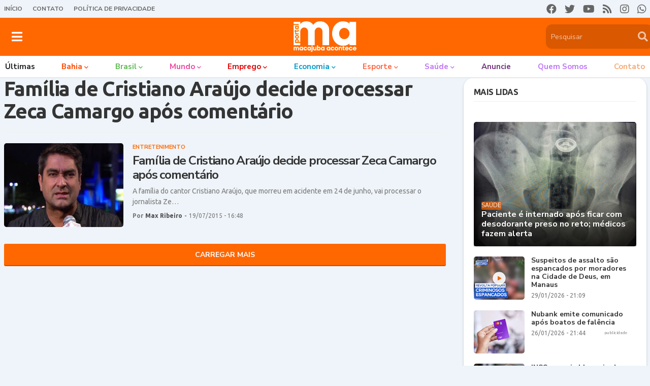

--- FILE ---
content_type: text/html; charset=UTF-8
request_url: https://www.macajubaacontece.com.br/search/label/Fam%C3%ADlia%20de%20Cristiano%20Ara%C3%BAjo%20decide%20processar%20Zeca%20Camargo%20ap%C3%B3s%20coment%C3%A1rio
body_size: 44081
content:
<!DOCTYPE html>
<html class='ltr' dir='ltr' lang='pt_br' xmlns='http://www.w3.org/1999/xhtml' xmlns:b='http://www.google.com/2005/gml/b' xmlns:data='http://www.google.com/2005/gml/data' xmlns:expr='http://www.google.com/2005/gml/expr'>
<head>
<script async='async' crossorigin='anonymous' src='https://pagead2.googlesyndication.com/pagead/js/adsbygoogle.js?client=ca-pub-9345096874818778'></script>
<script type='text/javascript'>
(function	(w,	d)	{
var	s	=	d.createElement("script"),	h	=	d.head	||	d.getElementsByTagName("head")[0];
s.src	=	"https://tag.simpleads.com.br/v3/s751310/p2150881/show.js";
s.type	=	"text/javascript";
s.async	=	true;
s.setAttribute("data-cfasync",	"false");
h.appendChild(s);
})(window,	document);
</script>
<script async='async' src='https://jsc.adskeeper.com/site/861167.js'>
</script>
<!-- Google tag (gtag.js) -->
<script async='async' src='https://www.googletagmanager.com/gtag/js?id=G-T6EFEHSG1T'></script>
<script>
  window.dataLayer = window.dataLayer || [];
  function gtag(){dataLayer.push(arguments);}
  gtag('js', new Date());

  gtag('config', 'G-T6EFEHSG1T');
</script>
<meta content='text/html; charset=UTF-8' http-equiv='Content-Type'/>
<meta content='width=device-width, initial-scale=1, minimum-scale=1, user-scalable=yes' name='viewport'/>
<title>Macajuba Acontece | O Portal de Notícias de Macajuba e Região</title>
<meta content='VR14; VR14 noticias; noticias; esporte; cultura; informacao; contato; contatos; bacia-do-jacuipe; consorcio-jacuipe; Pintadas-noticias; noticias-de-pintadas; capela-do-alto-alegre—noticias; noticias-de-capela-do-alto-alegre; Pe-de-serra-noticias; Pe-de-serra-de-noticias; noticias-riachao-do-jacuipe; noticias-de- riachao-do-jacuipe; nova-fatima-noticias; noticias-de-nova-fatima; gaviao-noticias; noticias-gaviao; noticias-de-capim-grosso; capim-grosso- noticias; noticias-de-são-jose-do-jacuipe; sao-jose-do-jacuipe-noticias; serrolandia-noticias; noticias-de-serrolandia; serrolandia-noticias; varzea-do-poco-noticias; noticias-varzea-do-poco; quixabeira-noticias; noticias-de-quixabeira; varzea-da-roca-noticias; noticias-várzea-da-roca; mairi-noticias; noticias-de-mairi; baixa-grande-noticias; noticias-de-baixa-grande; ipira-noticias; noticias-de-ipira; serra-preta-noticias; noticias-de-serra-preta; agmar-rios; calila-noticias; foguinho-eventos; bacia-do-jacuipe; caboronga-noticias; jacuipe-news; Jorge-henrique; tve-bahia; tv-bahia; tv-record-itapoan; tv-aratu; g1; r7; caboronga-noticias; bahia-noticias; noticias-da-bahia' name='keywords'/>
<!-- Description and Keywords (end) -->
<link href='//fonts.gstatic.com' rel='dns-prefetch'/>
<link href='//dnjs.cloudflare.com' rel='dns-prefetch'/>
<link href='//1.bp.blogspot.com' rel='dns-prefetch'/>
<link href='//2.bp.blogspot.com' rel='dns-prefetch'/>
<link href='//3.bp.blogspot.com' rel='dns-prefetch'/>
<link href='//4.bp.blogspot.com' rel='dns-prefetch'/>
<link href='//www.blogger.com' rel='dns-prefetch'/>
<meta content='blogger' name='generator'/>
<link href='https://www.macajubaacontece.com.br/favicon.ico' rel='icon' type='image/x-icon'/>
<meta content='#ff6700' name='theme-color'/>
<link href='https://www.macajubaacontece.com.br/search/label/Fam%C3%ADlia%20de%20Cristiano%20Ara%C3%BAjo%20decide%20processar%20Zeca%20Camargo%20ap%C3%B3s%20coment%C3%A1rio' rel='canonical'/>
<meta content='Últimas notícias do Brasil e do Mundo em um só lugar!' name='description'/>
<link href='https://blogger.googleusercontent.com/img/b/R29vZ2xl/AVvXsEgFhxVRYhGsG73lUtupGPwNiV0GdC9klRV8yo8uAGGYWdkepynJ0JAD9XkobeGgsZEPjZRv3DsbZZLijwRedHdBO2vNm9sUwmdPsvw1VH-Ba8gqF5ZKNCXkfmY33chjL2JjZx-EAO5mcp0/w1600/6.JPG' rel='image_src'/>
<!-- Metadata for Open Graph protocol. See http://ogp.me/. -->
<meta content='pt_br' property='og:locale'/>
<meta content='object' property='og:type'/>
<meta content='Macajuba Acontece | O Portal de Notícias de Macajuba e Região' property='og:title'/>
<meta content='https://www.macajubaacontece.com.br/search/label/Fam%C3%ADlia%20de%20Cristiano%20Ara%C3%BAjo%20decide%20processar%20Zeca%20Camargo%20ap%C3%B3s%20coment%C3%A1rio' property='og:url'/>
<meta content='Últimas notícias do Brasil e do Mundo em um só lugar!' property='og:description'/>
<meta content='Macajuba Acontece | O Portal de Notícias de Macajuba e Região' property='og:site_name'/>
<meta content='https://blogger.googleusercontent.com/img/b/R29vZ2xl/AVvXsEgFhxVRYhGsG73lUtupGPwNiV0GdC9klRV8yo8uAGGYWdkepynJ0JAD9XkobeGgsZEPjZRv3DsbZZLijwRedHdBO2vNm9sUwmdPsvw1VH-Ba8gqF5ZKNCXkfmY33chjL2JjZx-EAO5mcp0/w1600/6.JPG' property='og:image'/>
<meta content='https://blogger.googleusercontent.com/img/b/R29vZ2xl/AVvXsEgFhxVRYhGsG73lUtupGPwNiV0GdC9klRV8yo8uAGGYWdkepynJ0JAD9XkobeGgsZEPjZRv3DsbZZLijwRedHdBO2vNm9sUwmdPsvw1VH-Ba8gqF5ZKNCXkfmY33chjL2JjZx-EAO5mcp0/w1600/6.JPG' property='twitter:image'/>
<meta content='summary_large_image' name='twitter:card'/>
<meta content='Macajuba Acontece | O Portal de Notícias de Macajuba e Região' name='twitter:title'/>
<meta content='https://www.macajubaacontece.com.br/search/label/Fam%C3%ADlia%20de%20Cristiano%20Ara%C3%BAjo%20decide%20processar%20Zeca%20Camargo%20ap%C3%B3s%20coment%C3%A1rio' name='twitter:domain'/>
<meta content='Últimas notícias do Brasil e do Mundo em um só lugar!' name='twitter:description'/>
<link rel="alternate" type="application/atom+xml" title="Macajuba Acontece | O Portal de Notícias de Macajuba e Região - Atom" href="https://www.macajubaacontece.com.br/feeds/posts/default" />
<link rel="alternate" type="application/rss+xml" title="Macajuba Acontece | O Portal de Notícias de Macajuba e Região - RSS" href="https://www.macajubaacontece.com.br/feeds/posts/default?alt=rss" />
<link rel="service.post" type="application/atom+xml" title="Macajuba Acontece | O Portal de Notícias de Macajuba e Região - Atom" href="https://www.blogger.com/feeds/6032286047755304338/posts/default" />
<!-- Font Awesome Free 5.15.1 -->
<link href='https://cdnjs.cloudflare.com/ajax/libs/font-awesome/5.15.1/css/fontawesome.min.css' rel='stylesheet'/>
<link href='https://fonts.googleapis.com/css2?family=Open+Sans:wght@400;600;700;800&display=swap' rel='stylesheet'/>
<link href='https://fonts.googleapis.com/css2?family=Ubuntu:ital,wght@0,300;0,400;0,500;0,700;1,300;1,400;1,500;1,700&display=swap' rel='stylesheet'/>
<link href='https://fonts.googleapis.com/css2?family=Ubuntu:ital,wght@0,300;0,400;0,500;0,700;1,300;1,400;1,500;1,700&display=swap' rel='stylesheet'/>
<link HREF='https://fonts.googleapis.com/css?family=Lato:100,200,300,400,600,700,800,900|Open+Sans:300,400,600,700,800|Montserrat:100,200,300,600,900|Caladea:400,700' REL='stylesheet' TYPE='text/css'/>
<link REL='stylesheet' TYPE='text/css' href='https://fonts.googleapis.com/css2?family=Nunito+Sans:ital,wght@0,200;0,300;0,400;0,600;0,700;0,800;0,900;1,200;1,300;1,400;1,600;1,700;1,800;1,900'/>
<link REL='stylesheet' TYPE='text/css' href='https://fonts.googleapis.com/css2?family=Lora:ital,wght@0,200;0,300;0,400;0,600;0,700;0,800;0,900;1,200;1,300;1,400;1,600;1,700;1,800;1,900'/>
<!-- Theme CSS Style -->
<style type='text/css'>@font-face{font-family:'Ubuntu';font-style:normal;font-weight:400;font-display:swap;src:url(//fonts.gstatic.com/s/ubuntu/v21/4iCs6KVjbNBYlgoKcg72nU6AF7xm.woff2)format('woff2');unicode-range:U+0460-052F,U+1C80-1C8A,U+20B4,U+2DE0-2DFF,U+A640-A69F,U+FE2E-FE2F;}@font-face{font-family:'Ubuntu';font-style:normal;font-weight:400;font-display:swap;src:url(//fonts.gstatic.com/s/ubuntu/v21/4iCs6KVjbNBYlgoKew72nU6AF7xm.woff2)format('woff2');unicode-range:U+0301,U+0400-045F,U+0490-0491,U+04B0-04B1,U+2116;}@font-face{font-family:'Ubuntu';font-style:normal;font-weight:400;font-display:swap;src:url(//fonts.gstatic.com/s/ubuntu/v21/4iCs6KVjbNBYlgoKcw72nU6AF7xm.woff2)format('woff2');unicode-range:U+1F00-1FFF;}@font-face{font-family:'Ubuntu';font-style:normal;font-weight:400;font-display:swap;src:url(//fonts.gstatic.com/s/ubuntu/v21/4iCs6KVjbNBYlgoKfA72nU6AF7xm.woff2)format('woff2');unicode-range:U+0370-0377,U+037A-037F,U+0384-038A,U+038C,U+038E-03A1,U+03A3-03FF;}@font-face{font-family:'Ubuntu';font-style:normal;font-weight:400;font-display:swap;src:url(//fonts.gstatic.com/s/ubuntu/v21/4iCs6KVjbNBYlgoKcQ72nU6AF7xm.woff2)format('woff2');unicode-range:U+0100-02BA,U+02BD-02C5,U+02C7-02CC,U+02CE-02D7,U+02DD-02FF,U+0304,U+0308,U+0329,U+1D00-1DBF,U+1E00-1E9F,U+1EF2-1EFF,U+2020,U+20A0-20AB,U+20AD-20C0,U+2113,U+2C60-2C7F,U+A720-A7FF;}@font-face{font-family:'Ubuntu';font-style:normal;font-weight:400;font-display:swap;src:url(//fonts.gstatic.com/s/ubuntu/v21/4iCs6KVjbNBYlgoKfw72nU6AFw.woff2)format('woff2');unicode-range:U+0000-00FF,U+0131,U+0152-0153,U+02BB-02BC,U+02C6,U+02DA,U+02DC,U+0304,U+0308,U+0329,U+2000-206F,U+20AC,U+2122,U+2191,U+2193,U+2212,U+2215,U+FEFF,U+FFFD;}@font-face{font-family:'Ubuntu';font-style:normal;font-weight:700;font-display:swap;src:url(//fonts.gstatic.com/s/ubuntu/v21/4iCv6KVjbNBYlgoCxCvjvWyNPYZvg7UI.woff2)format('woff2');unicode-range:U+0460-052F,U+1C80-1C8A,U+20B4,U+2DE0-2DFF,U+A640-A69F,U+FE2E-FE2F;}@font-face{font-family:'Ubuntu';font-style:normal;font-weight:700;font-display:swap;src:url(//fonts.gstatic.com/s/ubuntu/v21/4iCv6KVjbNBYlgoCxCvjtGyNPYZvg7UI.woff2)format('woff2');unicode-range:U+0301,U+0400-045F,U+0490-0491,U+04B0-04B1,U+2116;}@font-face{font-family:'Ubuntu';font-style:normal;font-weight:700;font-display:swap;src:url(//fonts.gstatic.com/s/ubuntu/v21/4iCv6KVjbNBYlgoCxCvjvGyNPYZvg7UI.woff2)format('woff2');unicode-range:U+1F00-1FFF;}@font-face{font-family:'Ubuntu';font-style:normal;font-weight:700;font-display:swap;src:url(//fonts.gstatic.com/s/ubuntu/v21/4iCv6KVjbNBYlgoCxCvjs2yNPYZvg7UI.woff2)format('woff2');unicode-range:U+0370-0377,U+037A-037F,U+0384-038A,U+038C,U+038E-03A1,U+03A3-03FF;}@font-face{font-family:'Ubuntu';font-style:normal;font-weight:700;font-display:swap;src:url(//fonts.gstatic.com/s/ubuntu/v21/4iCv6KVjbNBYlgoCxCvjvmyNPYZvg7UI.woff2)format('woff2');unicode-range:U+0100-02BA,U+02BD-02C5,U+02C7-02CC,U+02CE-02D7,U+02DD-02FF,U+0304,U+0308,U+0329,U+1D00-1DBF,U+1E00-1E9F,U+1EF2-1EFF,U+2020,U+20A0-20AB,U+20AD-20C0,U+2113,U+2C60-2C7F,U+A720-A7FF;}@font-face{font-family:'Ubuntu';font-style:normal;font-weight:700;font-display:swap;src:url(//fonts.gstatic.com/s/ubuntu/v21/4iCv6KVjbNBYlgoCxCvjsGyNPYZvgw.woff2)format('woff2');unicode-range:U+0000-00FF,U+0131,U+0152-0153,U+02BB-02BC,U+02C6,U+02DA,U+02DC,U+0304,U+0308,U+0329,U+2000-206F,U+20AC,U+2122,U+2191,U+2193,U+2212,U+2215,U+FEFF,U+FFFD;}</style>
<style id='page-skin-1' type='text/css'><!--
/*
-----------------------------------------------
Blogger Template Style
Name:         Portal EM Webdesign
Version:      1.1.0
Author:       Everton Meneses
Author Url:  https://api.whatsapp.com/send?1=pt_BR&phone=5579998151512
-----------------------------------------------*/
/*-- Google Fonts --*/
@font-face{font-family:'Roboto';font-style:italic;font-weight:400;src:url(https://fonts.gstatic.com/s/roboto/v20/KFOkCnqEu92Fr1Mu51xFIzIFKw.woff2) format("woff2");unicode-range:U+0460-052F,U+1C80-1C88,U+20B4,U+2DE0-2DFF,U+A640-A69F,U+FE2E-FE2F}
@font-face{font-family:'Roboto';font-style:italic;font-weight:400;src:url(https://fonts.gstatic.com/s/roboto/v20/KFOkCnqEu92Fr1Mu51xMIzIFKw.woff2) format("woff2");unicode-range:U+0400-045F,U+0490-0491,U+04B0-04B1,U+2116}
@font-face{font-family:'Roboto';font-style:italic;font-weight:400;src:url(https://fonts.gstatic.com/s/roboto/v20/KFOkCnqEu92Fr1Mu51xEIzIFKw.woff2) format("woff2");unicode-range:U+1F00-1FFF}
@font-face{font-family:'Roboto';font-style:italic;font-weight:400;src:url(https://fonts.gstatic.com/s/roboto/v20/KFOkCnqEu92Fr1Mu51xLIzIFKw.woff2) format("woff2");unicode-range:U+0370-03FF}
@font-face{font-family:'Roboto';font-style:italic;font-weight:400;src:url(https://fonts.gstatic.com/s/roboto/v20/KFOkCnqEu92Fr1Mu51xHIzIFKw.woff2) format("woff2");unicode-range:U+0102-0103,U+0110-0111,U+0128-0129,U+0168-0169,U+01A0-01A1,U+01AF-01B0,U+1EA0-1EF9,U+20AB}
@font-face{font-family:'Roboto';font-style:italic;font-weight:400;src:url(https://fonts.gstatic.com/s/roboto/v20/KFOkCnqEu92Fr1Mu51xGIzIFKw.woff2) format("woff2");unicode-range:U+0100-024F,U+0259,U+1E00-1EFF,U+2020,U+20A0-20AB,U+20AD-20CF,U+2113,U+2C60-2C7F,U+A720-A7FF}
@font-face{font-family:'Roboto';font-style:italic;font-weight:400;src:url(https://fonts.gstatic.com/s/roboto/v20/KFOkCnqEu92Fr1Mu51xIIzI.woff2) format("woff2");unicode-range:U+0000-00FF,U+0131,U+0152-0153,U+02BB-02BC,U+02C6,U+02DA,U+02DC,U+2000-206F,U+2074,U+20AC,U+2122,U+2191,U+2193,U+2212,U+2215,U+FEFF,U+FFFD}
@font-face{font-family:'Roboto';font-style:italic;font-weight:500;src:url(https://fonts.gstatic.com/s/roboto/v20/KFOjCnqEu92Fr1Mu51S7ACc3CsTKlA.woff2) format("woff2");unicode-range:U+0460-052F,U+1C80-1C88,U+20B4,U+2DE0-2DFF,U+A640-A69F,U+FE2E-FE2F}
@font-face{font-family:'Roboto';font-style:italic;font-weight:500;src:url(https://fonts.gstatic.com/s/roboto/v20/KFOjCnqEu92Fr1Mu51S7ACc-CsTKlA.woff2) format("woff2");unicode-range:U+0400-045F,U+0490-0491,U+04B0-04B1,U+2116}
@font-face{font-family:'Roboto';font-style:italic;font-weight:500;src:url(https://fonts.gstatic.com/s/roboto/v20/KFOjCnqEu92Fr1Mu51S7ACc2CsTKlA.woff2) format("woff2");unicode-range:U+1F00-1FFF}
@font-face{font-family:'Roboto';font-style:italic;font-weight:500;src:url(https://fonts.gstatic.com/s/roboto/v20/KFOjCnqEu92Fr1Mu51S7ACc5CsTKlA.woff2) format("woff2");unicode-range:U+0370-03FF}
@font-face{font-family:'Roboto';font-style:italic;font-weight:500;src:url(https://fonts.gstatic.com/s/roboto/v20/KFOjCnqEu92Fr1Mu51S7ACc1CsTKlA.woff2) format("woff2");unicode-range:U+0102-0103,U+0110-0111,U+0128-0129,U+0168-0169,U+01A0-01A1,U+01AF-01B0,U+1EA0-1EF9,U+20AB}
@font-face{font-family:'Roboto';font-style:italic;font-weight:500;src:url(https://fonts.gstatic.com/s/roboto/v20/KFOjCnqEu92Fr1Mu51S7ACc0CsTKlA.woff2) format("woff2");unicode-range:U+0100-024F,U+0259,U+1E00-1EFF,U+2020,U+20A0-20AB,U+20AD-20CF,U+2113,U+2C60-2C7F,U+A720-A7FF}
@font-face{font-family:'Roboto';font-style:italic;font-weight:500;src:url(https://fonts.gstatic.com/s/roboto/v20/KFOjCnqEu92Fr1Mu51S7ACc6CsQ.woff2) format("woff2");unicode-range:U+0000-00FF,U+0131,U+0152-0153,U+02BB-02BC,U+02C6,U+02DA,U+02DC,U+2000-206F,U+2074,U+20AC,U+2122,U+2191,U+2193,U+2212,U+2215,U+FEFF,U+FFFD}
@font-face{font-family:'Roboto';font-style:italic;font-weight:700;src:url(https://fonts.gstatic.com/s/roboto/v20/KFOjCnqEu92Fr1Mu51TzBic3CsTKlA.woff2) format("woff2");unicode-range:U+0460-052F,U+1C80-1C88,U+20B4,U+2DE0-2DFF,U+A640-A69F,U+FE2E-FE2F}
@font-face{font-family:'Roboto';font-style:italic;font-weight:700;src:url(https://fonts.gstatic.com/s/roboto/v20/KFOjCnqEu92Fr1Mu51TzBic-CsTKlA.woff2) format("woff2");unicode-range:U+0400-045F,U+0490-0491,U+04B0-04B1,U+2116}
@font-face{font-family:'Roboto';font-style:italic;font-weight:700;src:url(https://fonts.gstatic.com/s/roboto/v20/KFOjCnqEu92Fr1Mu51TzBic2CsTKlA.woff2) format("woff2");unicode-range:U+1F00-1FFF}
@font-face{font-family:'Roboto';font-style:italic;font-weight:700;src:url(https://fonts.gstatic.com/s/roboto/v20/KFOjCnqEu92Fr1Mu51TzBic5CsTKlA.woff2) format("woff2");unicode-range:U+0370-03FF}
@font-face{font-family:'Roboto';font-style:italic;font-weight:700;src:url(https://fonts.gstatic.com/s/roboto/v20/KFOjCnqEu92Fr1Mu51TzBic1CsTKlA.woff2) format("woff2");unicode-range:U+0102-0103,U+0110-0111,U+0128-0129,U+0168-0169,U+01A0-01A1,U+01AF-01B0,U+1EA0-1EF9,U+20AB}
@font-face{font-family:'Roboto';font-style:italic;font-weight:700;src:url(https://fonts.gstatic.com/s/roboto/v20/KFOjCnqEu92Fr1Mu51TzBic0CsTKlA.woff2) format("woff2");unicode-range:U+0100-024F,U+0259,U+1E00-1EFF,U+2020,U+20A0-20AB,U+20AD-20CF,U+2113,U+2C60-2C7F,U+A720-A7FF}
@font-face{font-family:'Roboto';font-style:italic;font-weight:700;src:url(https://fonts.gstatic.com/s/roboto/v20/KFOjCnqEu92Fr1Mu51TzBic6CsQ.woff2) format("woff2");unicode-range:U+0000-00FF,U+0131,U+0152-0153,U+02BB-02BC,U+02C6,U+02DA,U+02DC,U+2000-206F,U+2074,U+20AC,U+2122,U+2191,U+2193,U+2212,U+2215,U+FEFF,U+FFFD}
@font-face{font-family:'Roboto';font-style:normal;font-weight:400;src:url(https://fonts.gstatic.com/s/roboto/v20/KFOmCnqEu92Fr1Mu72xKOzY.woff2) format("woff2");unicode-range:U+0460-052F,U+1C80-1C88,U+20B4,U+2DE0-2DFF,U+A640-A69F,U+FE2E-FE2F}
@font-face{font-family:'Roboto';font-style:normal;font-weight:400;src:url(https://fonts.gstatic.com/s/roboto/v20/KFOmCnqEu92Fr1Mu5mxKOzY.woff2) format("woff2");unicode-range:U+0400-045F,U+0490-0491,U+04B0-04B1,U+2116}
@font-face{font-family:'Roboto';font-style:normal;font-weight:400;src:url(https://fonts.gstatic.com/s/roboto/v20/KFOmCnqEu92Fr1Mu7mxKOzY.woff2) format("woff2");unicode-range:U+1F00-1FFF}
@font-face{font-family:'Roboto';font-style:normal;font-weight:400;src:url(https://fonts.gstatic.com/s/roboto/v20/KFOmCnqEu92Fr1Mu4WxKOzY.woff2) format("woff2");unicode-range:U+0370-03FF}
@font-face{font-family:'Roboto';font-style:normal;font-weight:400;src:url(https://fonts.gstatic.com/s/roboto/v20/KFOmCnqEu92Fr1Mu7WxKOzY.woff2) format("woff2");unicode-range:U+0102-0103,U+0110-0111,U+0128-0129,U+0168-0169,U+01A0-01A1,U+01AF-01B0,U+1EA0-1EF9,U+20AB}
@font-face{font-family:'Roboto';font-style:normal;font-weight:400;src:url(https://fonts.gstatic.com/s/roboto/v20/KFOmCnqEu92Fr1Mu7GxKOzY.woff2) format("woff2");unicode-range:U+0100-024F,U+0259,U+1E00-1EFF,U+2020,U+20A0-20AB,U+20AD-20CF,U+2113,U+2C60-2C7F,U+A720-A7FF}
@font-face{font-family:'Roboto';font-style:normal;font-weight:400;src:url(https://fonts.gstatic.com/s/roboto/v20/KFOmCnqEu92Fr1Mu4mxK.woff2) format("woff2");unicode-range:U+0000-00FF,U+0131,U+0152-0153,U+02BB-02BC,U+02C6,U+02DA,U+02DC,U+2000-206F,U+2074,U+20AC,U+2122,U+2191,U+2193,U+2212,U+2215,U+FEFF,U+FFFD}
@font-face{font-family:'Roboto';font-style:normal;font-weight:500;src:url(https://fonts.gstatic.com/s/roboto/v20/KFOlCnqEu92Fr1MmEU9fCRc4EsA.woff2) format("woff2");unicode-range:U+0460-052F,U+1C80-1C88,U+20B4,U+2DE0-2DFF,U+A640-A69F,U+FE2E-FE2F}
@font-face{font-family:'Roboto';font-style:normal;font-weight:500;src:url(https://fonts.gstatic.com/s/roboto/v20/KFOlCnqEu92Fr1MmEU9fABc4EsA.woff2) format("woff2");unicode-range:U+0400-045F,U+0490-0491,U+04B0-04B1,U+2116}
@font-face{font-family:'Roboto';font-style:normal;font-weight:500;src:url(https://fonts.gstatic.com/s/roboto/v20/KFOlCnqEu92Fr1MmEU9fCBc4EsA.woff2) format("woff2");unicode-range:U+1F00-1FFF}
@font-face{font-family:'Roboto';font-style:normal;font-weight:500;src:url(https://fonts.gstatic.com/s/roboto/v20/KFOlCnqEu92Fr1MmEU9fBxc4EsA.woff2) format("woff2");unicode-range:U+0370-03FF}
@font-face{font-family:'Roboto';font-style:normal;font-weight:500;src:url(https://fonts.gstatic.com/s/roboto/v20/KFOlCnqEu92Fr1MmEU9fCxc4EsA.woff2) format("woff2");unicode-range:U+0102-0103,U+0110-0111,U+0128-0129,U+0168-0169,U+01A0-01A1,U+01AF-01B0,U+1EA0-1EF9,U+20AB}
@font-face{font-family:'Roboto';font-style:normal;font-weight:500;src:url(https://fonts.gstatic.com/s/roboto/v20/KFOlCnqEu92Fr1MmEU9fChc4EsA.woff2) format("woff2");unicode-range:U+0100-024F,U+0259,U+1E00-1EFF,U+2020,U+20A0-20AB,U+20AD-20CF,U+2113,U+2C60-2C7F,U+A720-A7FF}
@font-face{font-family:'Roboto';font-style:normal;font-weight:500;src:url(https://fonts.gstatic.com/s/roboto/v20/KFOlCnqEu92Fr1MmEU9fBBc4.woff2) format("woff2");unicode-range:U+0000-00FF,U+0131,U+0152-0153,U+02BB-02BC,U+02C6,U+02DA,U+02DC,U+2000-206F,U+2074,U+20AC,U+2122,U+2191,U+2193,U+2212,U+2215,U+FEFF,U+FFFD}
@font-face{font-family:'Roboto';font-style:normal;font-weight:700;src:url(https://fonts.gstatic.com/s/roboto/v20/KFOlCnqEu92Fr1MmWUlfCRc4EsA.woff2) format("woff2");unicode-range:U+0460-052F,U+1C80-1C88,U+20B4,U+2DE0-2DFF,U+A640-A69F,U+FE2E-FE2F}
@font-face{font-family:'Roboto';font-style:normal;font-weight:700;src:url(https://fonts.gstatic.com/s/roboto/v20/KFOlCnqEu92Fr1MmWUlfABc4EsA.woff2) format("woff2");unicode-range:U+0400-045F,U+0490-0491,U+04B0-04B1,U+2116}
@font-face{font-family:'Roboto';font-style:normal;font-weight:700;src:url(https://fonts.gstatic.com/s/roboto/v20/KFOlCnqEu92Fr1MmWUlfCBc4EsA.woff2) format("woff2");unicode-range:U+1F00-1FFF}
@font-face{font-family:'Roboto';font-style:normal;font-weight:700;src:url(https://fonts.gstatic.com/s/roboto/v20/KFOlCnqEu92Fr1MmWUlfBxc4EsA.woff2) format("woff2");unicode-range:U+0370-03FF}
@font-face{font-family:'Roboto';font-style:normal;font-weight:700;src:url(https://fonts.gstatic.com/s/roboto/v20/KFOlCnqEu92Fr1MmWUlfCxc4EsA.woff2) format("woff2");unicode-range:U+0102-0103,U+0110-0111,U+0128-0129,U+0168-0169,U+01A0-01A1,U+01AF-01B0,U+1EA0-1EF9,U+20AB}
@font-face{font-family:'Roboto';font-style:normal;font-weight:700;src:url(https://fonts.gstatic.com/s/roboto/v20/KFOlCnqEu92Fr1MmWUlfChc4EsA.woff2) format("woff2");unicode-range:U+0100-024F,U+0259,U+1E00-1EFF,U+2020,U+20A0-20AB,U+20AD-20CF,U+2113,U+2C60-2C7F,U+A720-A7FF}
@font-face{font-family:'Roboto';font-style:normal;font-weight:700;src:url(https://fonts.gstatic.com/s/roboto/v20/KFOlCnqEu92Fr1MmWUlfBBc4.woff2) format("woff2");unicode-range:U+0000-00FF,U+0131,U+0152-0153,U+02BB-02BC,U+02C6,U+02DA,U+02DC,U+2000-206F,U+2074,U+20AC,U+2122,U+2191,U+2193,U+2212,U+2215,U+FEFF,U+FFFD}
@font-face{font-family:'Roboto Condensed';font-style:italic;font-weight:400;font-display:swap;src:url(https://fonts.gstatic.com/s/robotocondensed/v19/ieVj2ZhZI2eCN5jzbjEETS9weq8-19eLAgM9UvI.woff2) format("woff2");unicode-range:U+0460-052F,U+1C80-1C88,U+20B4,U+2DE0-2DFF,U+A640-A69F,U+FE2E-FE2F}
@font-face{font-family:'Roboto Condensed';font-style:italic;font-weight:400;font-display:swap;src:url(https://fonts.gstatic.com/s/robotocondensed/v19/ieVj2ZhZI2eCN5jzbjEETS9weq8-19eLCwM9UvI.woff2) format("woff2");unicode-range:U+0400-045F,U+0490-0491,U+04B0-04B1,U+2116}
@font-face{font-family:'Roboto Condensed';font-style:italic;font-weight:400;font-display:swap;src:url(https://fonts.gstatic.com/s/robotocondensed/v19/ieVj2ZhZI2eCN5jzbjEETS9weq8-19eLAwM9UvI.woff2) format("woff2");unicode-range:U+1F00-1FFF}
@font-face{font-family:'Roboto Condensed';font-style:italic;font-weight:400;font-display:swap;src:url(https://fonts.gstatic.com/s/robotocondensed/v19/ieVj2ZhZI2eCN5jzbjEETS9weq8-19eLDAM9UvI.woff2) format("woff2");unicode-range:U+0370-03FF}
@font-face{font-family:'Roboto Condensed';font-style:italic;font-weight:400;font-display:swap;src:url(https://fonts.gstatic.com/s/robotocondensed/v19/ieVj2ZhZI2eCN5jzbjEETS9weq8-19eLAAM9UvI.woff2) format("woff2");unicode-range:U+0102-0103,U+0110-0111,U+0128-0129,U+0168-0169,U+01A0-01A1,U+01AF-01B0,U+1EA0-1EF9,U+20AB}
@font-face{font-family:'Roboto Condensed';font-style:italic;font-weight:400;font-display:swap;src:url(https://fonts.gstatic.com/s/robotocondensed/v19/ieVj2ZhZI2eCN5jzbjEETS9weq8-19eLAQM9UvI.woff2) format("woff2");unicode-range:U+0100-024F,U+0259,U+1E00-1EFF,U+2020,U+20A0-20AB,U+20AD-20CF,U+2113,U+2C60-2C7F,U+A720-A7FF}
@font-face{font-family:'Roboto Condensed';font-style:italic;font-weight:400;font-display:swap;src:url(https://fonts.gstatic.com/s/robotocondensed/v19/ieVj2ZhZI2eCN5jzbjEETS9weq8-19eLDwM9.woff2) format("woff2");unicode-range:U+0000-00FF,U+0131,U+0152-0153,U+02BB-02BC,U+02C6,U+02DA,U+02DC,U+2000-206F,U+2074,U+20AC,U+2122,U+2191,U+2193,U+2212,U+2215,U+FEFF,U+FFFD}
@font-face{font-family:'Roboto Condensed';font-style:italic;font-weight:700;font-display:swap;src:url(https://fonts.gstatic.com/s/robotocondensed/v19/ieVg2ZhZI2eCN5jzbjEETS9weq8-19eDtCYoYNNZQyQ.woff2) format("woff2");unicode-range:U+0460-052F,U+1C80-1C88,U+20B4,U+2DE0-2DFF,U+A640-A69F,U+FE2E-FE2F}
@font-face{font-family:'Roboto Condensed';font-style:italic;font-weight:700;font-display:swap;src:url(https://fonts.gstatic.com/s/robotocondensed/v19/ieVg2ZhZI2eCN5jzbjEETS9weq8-19eDtCYoadNZQyQ.woff2) format("woff2");unicode-range:U+0400-045F,U+0490-0491,U+04B0-04B1,U+2116}
@font-face{font-family:'Roboto Condensed';font-style:italic;font-weight:700;font-display:swap;src:url(https://fonts.gstatic.com/s/robotocondensed/v19/ieVg2ZhZI2eCN5jzbjEETS9weq8-19eDtCYoYdNZQyQ.woff2) format("woff2");unicode-range:U+1F00-1FFF}
@font-face{font-family:'Roboto Condensed';font-style:italic;font-weight:700;font-display:swap;src:url(https://fonts.gstatic.com/s/robotocondensed/v19/ieVg2ZhZI2eCN5jzbjEETS9weq8-19eDtCYobtNZQyQ.woff2) format("woff2");unicode-range:U+0370-03FF}
@font-face{font-family:'Roboto Condensed';font-style:italic;font-weight:700;font-display:swap;src:url(https://fonts.gstatic.com/s/robotocondensed/v19/ieVg2ZhZI2eCN5jzbjEETS9weq8-19eDtCYoYtNZQyQ.woff2) format("woff2");unicode-range:U+0102-0103,U+0110-0111,U+0128-0129,U+0168-0169,U+01A0-01A1,U+01AF-01B0,U+1EA0-1EF9,U+20AB}
@font-face{font-family:'Roboto Condensed';font-style:italic;font-weight:700;font-display:swap;src:url(https://fonts.gstatic.com/s/robotocondensed/v19/ieVg2ZhZI2eCN5jzbjEETS9weq8-19eDtCYoY9NZQyQ.woff2) format("woff2");unicode-range:U+0100-024F,U+0259,U+1E00-1EFF,U+2020,U+20A0-20AB,U+20AD-20CF,U+2113,U+2C60-2C7F,U+A720-A7FF}
@font-face{font-family:'Roboto Condensed';font-style:italic;font-weight:700;font-display:swap;src:url(https://fonts.gstatic.com/s/robotocondensed/v19/ieVg2ZhZI2eCN5jzbjEETS9weq8-19eDtCYobdNZ.woff2) format("woff2");unicode-range:U+0000-00FF,U+0131,U+0152-0153,U+02BB-02BC,U+02C6,U+02DA,U+02DC,U+2000-206F,U+2074,U+20AC,U+2122,U+2191,U+2193,U+2212,U+2215,U+FEFF,U+FFFD}
@font-face{font-family:'Roboto Condensed';font-style:normal;font-weight:400;font-display:swap;src:url(https://fonts.gstatic.com/s/robotocondensed/v19/ieVl2ZhZI2eCN5jzbjEETS9weq8-19-7DRs5.woff2) format("woff2");unicode-range:U+0460-052F,U+1C80-1C88,U+20B4,U+2DE0-2DFF,U+A640-A69F,U+FE2E-FE2F}
@font-face{font-family:'Roboto Condensed';font-style:normal;font-weight:400;font-display:swap;src:url(https://fonts.gstatic.com/s/robotocondensed/v19/ieVl2ZhZI2eCN5jzbjEETS9weq8-19a7DRs5.woff2) format("woff2");unicode-range:U+0400-045F,U+0490-0491,U+04B0-04B1,U+2116}
@font-face{font-family:'Roboto Condensed';font-style:normal;font-weight:400;font-display:swap;src:url(https://fonts.gstatic.com/s/robotocondensed/v19/ieVl2ZhZI2eCN5jzbjEETS9weq8-1967DRs5.woff2) format("woff2");unicode-range:U+1F00-1FFF}
@font-face{font-family:'Roboto Condensed';font-style:normal;font-weight:400;font-display:swap;src:url(https://fonts.gstatic.com/s/robotocondensed/v19/ieVl2ZhZI2eCN5jzbjEETS9weq8-19G7DRs5.woff2) format("woff2");unicode-range:U+0370-03FF}
@font-face{font-family:'Roboto Condensed';font-style:normal;font-weight:400;font-display:swap;src:url(https://fonts.gstatic.com/s/robotocondensed/v19/ieVl2ZhZI2eCN5jzbjEETS9weq8-1927DRs5.woff2) format("woff2");unicode-range:U+0102-0103,U+0110-0111,U+0128-0129,U+0168-0169,U+01A0-01A1,U+01AF-01B0,U+1EA0-1EF9,U+20AB}
@font-face{font-family:'Roboto Condensed';font-style:normal;font-weight:400;font-display:swap;src:url(https://fonts.gstatic.com/s/robotocondensed/v19/ieVl2ZhZI2eCN5jzbjEETS9weq8-19y7DRs5.woff2) format("woff2");unicode-range:U+0100-024F,U+0259,U+1E00-1EFF,U+2020,U+20A0-20AB,U+20AD-20CF,U+2113,U+2C60-2C7F,U+A720-A7FF}
@font-face{font-family:'Roboto Condensed';font-style:normal;font-weight:400;font-display:swap;src:url(https://fonts.gstatic.com/s/robotocondensed/v19/ieVl2ZhZI2eCN5jzbjEETS9weq8-19K7DQ.woff2) format("woff2");unicode-range:U+0000-00FF,U+0131,U+0152-0153,U+02BB-02BC,U+02C6,U+02DA,U+02DC,U+2000-206F,U+2074,U+20AC,U+2122,U+2191,U+2193,U+2212,U+2215,U+FEFF,U+FFFD}
@font-face{font-family:'Roboto Condensed';font-style:normal;font-weight:700;font-display:swap;src:url(https://fonts.gstatic.com/s/robotocondensed/v19/ieVi2ZhZI2eCN5jzbjEETS9weq8-32meGCkYb8td.woff2) format("woff2");unicode-range:U+0460-052F,U+1C80-1C88,U+20B4,U+2DE0-2DFF,U+A640-A69F,U+FE2E-FE2F}
@font-face{font-family:'Roboto Condensed';font-style:normal;font-weight:700;font-display:swap;src:url(https://fonts.gstatic.com/s/robotocondensed/v19/ieVi2ZhZI2eCN5jzbjEETS9weq8-32meGCAYb8td.woff2) format("woff2");unicode-range:U+0400-045F,U+0490-0491,U+04B0-04B1,U+2116}
@font-face{font-family:'Roboto Condensed';font-style:normal;font-weight:700;font-display:swap;src:url(https://fonts.gstatic.com/s/robotocondensed/v19/ieVi2ZhZI2eCN5jzbjEETS9weq8-32meGCgYb8td.woff2) format("woff2");unicode-range:U+1F00-1FFF}
@font-face{font-family:'Roboto Condensed';font-style:normal;font-weight:700;font-display:swap;src:url(https://fonts.gstatic.com/s/robotocondensed/v19/ieVi2ZhZI2eCN5jzbjEETS9weq8-32meGCcYb8td.woff2) format("woff2");unicode-range:U+0370-03FF}
@font-face{font-family:'Roboto Condensed';font-style:normal;font-weight:700;font-display:swap;src:url(https://fonts.gstatic.com/s/robotocondensed/v19/ieVi2ZhZI2eCN5jzbjEETS9weq8-32meGCsYb8td.woff2) format("woff2");unicode-range:U+0102-0103,U+0110-0111,U+0128-0129,U+0168-0169,U+01A0-01A1,U+01AF-01B0,U+1EA0-1EF9,U+20AB}
@font-face{font-family:'Roboto Condensed';font-style:normal;font-weight:700;font-display:swap;src:url(https://fonts.gstatic.com/s/robotocondensed/v19/ieVi2ZhZI2eCN5jzbjEETS9weq8-32meGCoYb8td.woff2) format("woff2");unicode-range:U+0100-024F,U+0259,U+1E00-1EFF,U+2020,U+20A0-20AB,U+20AD-20CF,U+2113,U+2C60-2C7F,U+A720-A7FF}
@font-face{font-family:'Roboto Condensed';font-style:normal;font-weight:700;font-display:swap;src:url(https://fonts.gstatic.com/s/robotocondensed/v19/ieVi2ZhZI2eCN5jzbjEETS9weq8-32meGCQYbw.woff2) format("woff2");unicode-range:U+0000-00FF,U+0131,U+0152-0153,U+02BB-02BC,U+02C6,U+02DA,U+02DC,U+2000-206F,U+2074,U+20AC,U+2122,U+2191,U+2193,U+2212,U+2215,U+FEFF,U+FFFD}
/*-- Font Awesome Free 5.15.1 --*/
@font-face{font-family:"Font Awesome 5 Brands";font-display:swap;font-style:normal;font-weight:400;font-display:block;src:url(https://cdnjs.cloudflare.com/ajax/libs/font-awesome/5.15.1/webfonts/fa-brands-400.eot);src:url(https://cdnjs.cloudflare.com/ajax/libs/font-awesome/5.15.1/webfonts/fa-brands-400.eot?#iefix) format("embedded-opentype"),url(https://cdnjs.cloudflare.com/ajax/libs/font-awesome/5.15.1/webfonts/fa-brands-400.woff2) format("woff2"),url(https://cdnjs.cloudflare.com/ajax/libs/font-awesome/5.15.1/webfonts/fa-brands-400.woff) format("woff"),url(https://cdnjs.cloudflare.com/ajax/libs/font-awesome/5.15.1/webfonts/fa-brands-400.ttf) format("truetype"),url(https://cdnjs.cloudflare.com/ajax/libs/font-awesome/5.15.1/webfonts/fa-brands-400.svg#fontawesome) format("svg")}.fab{font-family:"Font Awesome 5 Brands";font-weight:400}
@font-face{font-family:"Font Awesome 5 Free";font-display:swap;font-style:normal;font-weight:400;font-display:block;src:url(https://cdnjs.cloudflare.com/ajax/libs/font-awesome/5.15.1/webfonts/fa-regular-400.eot);src:url(https://cdnjs.cloudflare.com/ajax/libs/font-awesome/5.15.1/webfonts/fa-regular-400.eot?#iefix) format("embedded-opentype"),url(https://cdnjs.cloudflare.com/ajax/libs/font-awesome/5.15.1/webfonts/fa-regular-400.woff2) format("woff2"),url(https://cdnjs.cloudflare.com/ajax/libs/font-awesome/5.15.1/webfonts/fa-regular-400.woff) format("woff"),url(https://cdnjs.cloudflare.com/ajax/libs/font-awesome/5.15.1/webfonts/fa-regular-400.ttf) format("truetype"),url(https://cdnjs.cloudflare.com/ajax/libs/font-awesome/5.15.1/webfonts/fa-regular-400.svg#fontawesome) format("svg")}.far{font-family:"Font Awesome 5 Free";font-weight:400}
@font-face{font-family:"Font Awesome 5 Free";font-display:swap;font-style:normal;font-weight:900;font-display:block;src:url(https://cdnjs.cloudflare.com/ajax/libs/font-awesome/5.15.1/webfonts/fa-solid-900.eot);src:url(https://cdnjs.cloudflare.com/ajax/libs/font-awesome/5.15.1/webfonts/fa-solid-900.eot?#iefix) format("embedded-opentype"),url(https://cdnjs.cloudflare.com/ajax/libs/font-awesome/5.15.1/webfonts/fa-solid-900.woff2) format("woff2"),url(https://cdnjs.cloudflare.com/ajax/libs/font-awesome/5.15.1/webfonts/fa-solid-900.woff) format("woff"),url(https://cdnjs.cloudflare.com/ajax/libs/font-awesome/5.15.1/webfonts/fa-solid-900.ttf) format("truetype"),url(https://cdnjs.cloudflare.com/ajax/libs/font-awesome/5.15.1/webfonts/fa-solid-900.svg#fontawesome) format("svg")}.fa,.far,.fas{font-family:"Font Awesome 5 Free"}.fa,.fas{font-weight:900}
/*-- CSS Variables --*/
:root{
--body-font:'Ubuntu', Arial, sans-serif;
--menu-font:'Nunito Sans', sans-serif;
--title-font:'Ubuntu', Arial, sans-serif;
--meta-font:'Ubuntu', Arial, sans-serif;
--text-font:'Ubuntu', Arial, sans-serif;
--body-bg-color:#EEF4F9;
--body-bg:#EEF4F9 none repeat fixed top left;
--outer-bg:#EEF4F9;
--main-color:#ff6700;
--title-color:#343434;
--title-hover-color:#ff6700;
--meta-color:#76767A;
--text-color:#797979;
--tag-bg:#ff6700aa;
--topbar-bg:#EEF4F9;
--topbar-color:#666666;
--topbar-hover-color:#999999;
--header-bg:#ff6700;
--header-color:#ffffff;
--header-hover-color:#ffffff;
--submenu-bg:#FFFFFF;
--submenu-color:#343434;
--submenu-hover-color:#3561aa;
--megamenu-bg:#FFFFFF;
--megamenu-color:#343434;
--megamenu-hover-color:#3561aa;
--mobilemenu-bg:#FFFFFF;
--mobilemenu-color:#343434;
--mobilemenu-hover-color:#3561aa;
--widget-bg:#FFFFFF;
--widget-title-color:#343434;
--post-title-color:#343434;
--post-title-hover-color:#3561aa;
--post-text-color:#6c6c6c;
--footer-bg:#ff6700;
--footer-color:#ffffff;
--footer-hover-color:#ffffff;
--footer-text-color:#ffffff;
--footerbar-bg:#e85e01;
--footerbar-color:#ffffff;
--footerbar-hover-color:#ffffff;
--cookie-bg:#FFFFFF;
--cookie-color:#797979;
--button-bg:#e7e7ea;
--button-lite-bg:#e7e7ea;
--button-color:#666666;
--button-hover-bg:#e7e7ea;
--button-hover-color:#FFFFFF;
--border-color:#f2f2f2;
--border-radius:3px;
--widget-shadow:rgb(0 0 0 / 18%) 0px 2px 4px;
--avatar-shadow:rgb(0 0 0 / 18%) 0px 2px 4px;
--font-default-sans-serif:'Nunito Sans',sans-serif;
--font-default-serif:'Nunito Sans',sans-serif;
}
root{
}
:root,[color-scheme=light] {
color-scheme: light;
--body-background-color: #eef4f9;
--terra-logo-src: url(https://www.terra.com.br/globalSTATIC/fe/zaz-mod-t360-icons/svg/logos/terra-horizontal.svg);
--terra-logo: url(https://www.terra.com.br/globalSTATIC/fe/zaz-mod-t360-icons/svg/logos/terra-horizontal.svg);
--image-light: block;
--image-dark: none;
--default-text-color: #211f1f;
--secondary-text-color: #828181;
--default-highlight-text-color: #f85700;
--primary-highlight-color: #f85700;
--default-hover-link-color: #f85700;
--default-button-border-color: #828181;
--default-nav-arrow-color: #211f1f;
--default-hued-button-text-color: white;
--section-separator-color: #f0efef;
--menu-shadow-gradient: -webkit-gradient( linear, left top, right top, color-stop(0%, rgba(255, 255, 255, 0)), color-stop(100%, white) );
--menu-shadow-gradient-chameleon: -webkit-gradient( linear, left top, right top, color-stop(0%, rgba(0, 0, 0, 0)), color-stop(100%, black) );
--br-color-line: #f0efef;
--landing-primary-background-color-vidaeestilo: #1d7873;
--landing-primary-background-color-noticias: #feebeb;
--landing-primary-background-color-esportes: #dafac7;
--landing-primary-background-color-copa: #dafac7;
--landing-primary-background-color-diversao: #faedfd;
--landing-primary-background-color-economia: #ebf2fe;
--landing-primary-background-color-gameon: #9800b3;
--landing-primary-background-color-diversidade: black;
--landing-primary-background-color-comunidade: #343538;
--landing-primary-background-color-nos: #211f1f;
--landing-primary-background-color-carrosmotos: #feebeb;
--landing-primary-background-color-degusta: #ffc619;
--landing-primary-background-color-byte: #000e42;
--landing-primary-background-color-saudebucal: #feebeb;
--landing-primary-background-color-visaodocorre: #343538;
--landing-primary-background-color-eleicoes: #fff2eb;
--landing-primary-background-color-planeta: #dafac7;
--landing-primary-background-color-entretelas: whitesmoke;
--landing-primary-background-color-tamojuntonocorre: #343538;
--landing-primary-background-color-blackfriday: #1a1a1a;
--landing-primary-background-color-verao: linear-gradient(90deg, #FF8000 0%, #FFC207 100%);
--landing-primary-background-color-papodearena: #307010;
--landing-primary-background-color-carnaval: #ffc619;
--landing-secondary-background-color-vidaeestilo: #cdf3f1;
--landing-secondary-background-color-noticias: #8f1202;
--landing-secondary-background-color-esportes: #307010;
--landing-secondary-background-color-copa: #5acd26;
--landing-secondary-background-color-diversao: #601a6c;
--landing-secondary-background-color-economia: #063489;
--landing-secondary-background-color-gameon: #601a6c;
--landing-secondary-background-color-diversidade: black;
--landing-secondary-background-color-comunidade: #5b5d62;
--landing-secondary-background-color-nos: #f93f25;
--landing-secondary-background-color-carrosmotos: #feebeb;
--landing-secondary-background-color-degusta: #d09306;
--landing-secondary-background-color-saudebucal: rgba(249, 63, 37, 0.2);
--landing-secondary-background-color-visaodocorre: #5b5d62;
--landing-secondary-background-color-eleicoes: #f85700;
--landing-secondary-background-color-planeta: #307010;
--landing-secondary-background-color-tamojuntonocorre: #5b5d62;
--landing-secondary-background-color-blackfriday: #51fc03;
--landing-secondary-background-color-verao: #2870f6;
--landing-secondary-background-color-papodearena: #2870f6;
--landing-secondary-background-color-carnaval: #f85700;
--landing-secondary-background-color-byte: linear-gradient(to right, #9800b3, #41e3d0, #51fc03);
--landing-secondary-background-color-entretelas: linear-gradient(to right, #ff6200 0%, #ff6200 75%, #9a9999 75%);
--landing-primary-text-color-vidaeestilo: #1d7873;
--landing-primary-text-color-noticias: #ff6700;
--landing-primary-text-color-esportes: #4f9c1f;
--landing-primary-text-color-copa: #4f9c1f;
--landing-primary-text-color-diversao: #9800b3;
--landing-primary-text-color-economia: #215ece;
--landing-primary-text-color-gameon: #9800b3;
--landing-primary-text-color-diversidade: black;
--landing-primary-text-color-comunidade: #211f1f;
--landing-primary-text-color-nos: #211f1f;
--landing-primary-text-color-carrosmotos: #f93f25;
--landing-primary-text-color-degusta: #db790a;
--landing-primary-text-color-byte: #9800b3;
--landing-primary-text-color-saudebucal: #ff6700;
--landing-primary-text-color-visaodocorre: #828181;
--landing-primary-text-color-eleicoes: #cb1f03;
--landing-primary-text-color-planeta: #1d7873;
--landing-primary-text-color-entretelas: #5e0f6c;
--landing-primary-text-color-blackfriday: #5acd26;
--landing-primary-text-color-verao: #f85700;
--landing-primary-text-color-papodearena: #307010;
--landing-primary-text-color-carnaval: #f85700;
--landing-primary-text-color-tamojuntonocorre: linear-gradient(to right, rgba(15, 146, 255, 1) 0%, rgba(40, 204, 204, 1) 100%);
--landing-secondary-text-color-vidaeestilo: white;
--landing-secondary-text-color-noticias: #211f1f;
--landing-secondary-text-color-esportes: #211f1f;
--landing-secondary-text-color-copa: #211f1f;
--landing-secondary-text-color-diversao: #211f1f;
--landing-secondary-text-color-economia: #211f1f;
--landing-secondary-text-color-diversidade: #211f1f;
--landing-secondary-text-color-carrosmotos: #211f1f;
--landing-secondary-text-color-degusta: #211f1f;
--landing-secondary-text-color-gameon: white;
--landing-secondary-text-color-nos: white;
--landing-secondary-text-color-comunidade: white;
--landing-secondary-text-color-byte: white;
--landing-secondary-text-color-saudebucal: #8f1202;
--landing-secondary-text-color-visaodocorre: white;
--landing-secondary-text-color-eleicoes: #444141;
--landing-secondary-text-color-planeta: #444141;
--landing-secondary-text-color-entretelas: black;
--landing-secondary-text-color-tamojuntonocorre: white;
--landing-secondary-text-color-blackfriday: #51fc03;
--landing-secondary-text-color-verao: black;
--landing-secondary-text-color-papodearena: white;
--landing-secondary-text-color-carnaval: white;
--landing-tertiary-text-color-vidaeestilo: #828181;
--landing-tertiary-text-color-noticias: #828181;
--landing-tertiary-text-color-esportes: #828181;
--landing-tertiary-text-color-diversao: #828181;
--landing-tertiary-text-color-economia: #828181;
--landing-tertiary-text-color-diversidade: #828181;
--landing-tertiary-text-color-carrosmotos: #828181;
--landing-tertiary-text-color-degusta: #828181;
--landing-tertiary-text-color-gameon: #828181;
--landing-tertiary-text-color-nos: #828181;
--landing-tertiary-text-color-comunidade: #828181;
--landing-tertiary-text-color-byte: #828181;
--landing-tertiary-text-color-saudebucal: #828181;
--landing-tertiary-text-color-visaodocorre: #828181;
--landing-tertiary-text-color-eleicoes: #828181;
--landing-tertiary-text-color-planeta: #828181;
--landing-tertiary-text-color-entretelas: #828181;
--landing-tertiary-text-color-tamojuntonocorre: #828181;
--landing-tertiary-text-color-blackfriday: #828181;
--landing-tertiary-text-color-copa: #828181;
--landing-tertiary-text-color-verao: black;
--landing-tertiary-text-color-papodearena: #828181;
--landing-tertiary-text-color-carnaval: #828181;
--ad-container-background-color: #ffffff;
--card-background-color: white;
--card-text-color: #211f1f;
--card-news-sponsor-background-color: rgba(91, 93, 98, 0.6);
--card-border-color: #f0efef;
--card-ad-border-color: #f0efef;
--card-ad-background-color: whitesmoke;
--card-ad-text-color: #828181;
--card-app-background-color: white;
--card-app-hover-background-color: white;
--card-app-hover-box-shadow-color: #b3b3b3;
--card-app-default-text-color: #211f1f;
--card-app-secondary-text-color: #444141;
--card-app-separator-line-color: #f0efef;
--card-app-hat-background-color: #f0efef;
--card-app-hat-text-color: #211f1f;
--app-horoscope-primary-color: #1d7873;
--article-card-ad-shadow-gradient: linear-gradient( 180deg, rgba(255, 255, 255, 0) 0%, white 8%, white 92%, rgba(255, 255, 255, 0) 100% );
--sports-table-border-color: whitesmoke;
--sports-round-robin-zone-1-color: #4f9c1f;
--sports-round-robin-zone-2-color: #9800b3;
--sports-round-robin-zone-3-color: #f85700;
--sports-round-robin-zone-4-color: #ff6700;
--sports-match-link-hover-color: #ffc619;
--mintomin-narration-header-goal-icon-color: #cccccc;
--mintomin-narration-red-card-icon-color: #cb1f03;
--mintomin-narration-yellow-card-icon-color: #ffc619;
--mintomin-narration-header-box-shadow-color: #b3b3b3;
--mintomion-card-border-color: #f0efef;
--mintomin-comment-text-color: #211f1f;
--mintomin-own-goal-text-color: #ff6700;
--userarea-header-button-border-color: #f0efef;
--userarea-settings-disabled-switch-color: #444141;
--article-content-table-cell-background-color: whitesmoke;
--icon-acqua-dark-color: #063489;
--icon-citrino-color: #f85700
}
[color-scheme=dark] {
color-scheme: dark;
--body-background-color: #222326;
--terra-logo-src: url(https://www.terra.com.br/globalSTATIC/fe/zaz-mod-t360-icons/svg/logos/terra-horizontal-branco.svg);
--terra-logo: url(https://www.terra.com.br/globalSTATIC/fe/zaz-mod-t360-icons/svg/logos/terra-horizontal-branco.svg);
--image-light: none;
--image-dark: block;
--default-text-color: #f0efef;
--secondary-text-color: #cccccc;
--default-highlight-text-color: #ff7f39;
--primary-highlight-color: #ff7f39;
--default-button-border-color: #343538;
--default-nav-arrow-color: #cccccc;
--default-hued-button-text-color: #f0efef;
--section-separator-color: #343538;
--menu-shadow-gradient: -webkit-gradient( linear, left top, right top, color-stop(0%, rgba(34, 35, 38, 0)), color-stop(100%, #222326) );
--br-color-line: #3d3d40;
--landing-primary-background-color-vidaeestilo: #1c5c5a;
--landing-primary-background-color-noticias: #5c0c01;
--landing-primary-background-color-esportes: #3f7026;
--landing-primary-background-color-copa: #4f9c1f;
--landing-primary-background-color-diversao: #8d1fa0;
--landing-primary-background-color-economia: #143b83;
--landing-primary-background-color-diversidade: black;
--landing-primary-background-color-nos: #1a1a1a;
--landing-primary-background-color-carrosmotos: #b62525;
--landing-primary-background-color-degusta: #eebc23;
--landing-primary-background-color-byte: #2a345a;
--landing-primary-background-color-eleicoes: #f85700;
--landing-primary-background-color-planeta: #23918b;
--landing-primary-background-color-entretelas: black;
--landing-primary-background-color-blackfriday: #1a1a1a;
--landing-primary-background-color-papodearena: #3f7026;
--landing-primary-background-color-verao: linear-gradient(90deg, #FF8000 0%, #FFC207 100%);
--landing-secondary-background-color-vidaeestilo: #23918b;
--landing-secondary-background-color-economia: #5f91ee;
--landing-secondary-background-color-degusta: #b89221;
--landing-secondary-background-color-eleicoes: #fff2eb;
--landing-secondary-background-color-blackfriday: #73df42;
--landing-secondary-background-color-verao: #2870f6;
--landing-secondary-background-color-papodearena: #5f91ee;
--landing-primary-text-color-vidaeestilo: #60d1c4;
--landing-primary-text-color-noticias: #f15757;
--landing-primary-text-color-esportes: #5fb438;
--landing-primary-text-color-copa: #73df42;
--landing-primary-text-color-diversao: #f0b1ff;
--landing-primary-text-color-economia: #5f91ee;
--landing-primary-text-color-gameon: #c762d9;
--landing-primary-text-color-diversidade: white;
--landing-primary-text-color-comunidade: #f0efef;
--landing-primary-text-color-nos: #f0efef;
--landing-primary-text-color-carrosmotos: #f93f25;
--landing-primary-text-color-degusta: #db790a;
--landing-primary-text-color-byte: #51fc03;
--landing-primary-text-color-visaodocorre: #f0efef;
--landing-primary-text-color-eleicoes: #f15757;
--landing-primary-text-color-planeta: #dafac7;
--landing-primary-text-color-entretelas: #f0b1ff;
--landing-primary-text-color-blackfriday: #73df42;
--landing-primary-text-color-verao: #f85700;
--landing-primary-text-color-papodearena: #eebc23;
--landing-secondary-text-color-noticias: #f0efef;
--landing-secondary-text-color-esportes: #1a1a1a;
--landing-secondary-text-color-copa: #f0efef;
--landing-secondary-text-color-diversao: #f0efef;
--landing-secondary-text-color-economia: #f0efef;
--landing-secondary-text-color-diversidade: #f0efef;
--landing-secondary-text-color-carrosmotos: #cccccc;
--landing-secondary-text-color-degusta: #1a1a1a;
--landing-secondary-text-color-eleicoes: #fff2eb;
--landing-secondary-text-color-planeta: whitesmoke;
--landing-secondary-text-color-entretelas: white;
--landing-secondary-text-color-blackfriday: #73df42;
--landing-secondary-text-color-verao: black;
--landing-tertiary-text-color-vidaeestilo: #828181;
--landing-tertiary-text-color-noticias: #828181;
--landing-tertiary-text-color-esportes: #828181;
--landing-tertiary-text-color-diversao: #828181;
--landing-tertiary-text-color-economia: #828181;
--landing-tertiary-text-color-diversidade: #828181;
--landing-tertiary-text-color-carrosmotos: #828181;
--landing-tertiary-text-color-degusta: #828181;
--landing-tertiary-text-color-gameon: #828181;
--landing-tertiary-text-color-nos: #828181;
--landing-tertiary-text-color-comunidade: #828181;
--landing-tertiary-text-color-byte: #828181;
--landing-tertiary-text-color-saudebucal: #828181;
--landing-tertiary-text-color-visaodocorre: #828181;
--landing-tertiary-text-color-eleicoes: #828181;
--landing-tertiary-text-color-planeta: #828181;
--landing-tertiary-text-color-entretelas: #828181;
--landing-tertiary-text-color-tamojuntonocorre: #828181;
--landing-tertiary-text-color-blackfriday: #828181;
--landing-tertiary-text-color-copa: whitesmoke;
--landing-tertiary-text-color-verao: black;
--landing-tertiary-text-color-papodearena: #828181;
--ad-container-background-color: #ffffff;
--card-background-color: #343538;
--card-text-color: #f0efef;
--card-border-color: #5b5d62;
--card-ad-border-color: #5b5d62;
--card-ad-background-color: #1a1a1a;
--card-ad-text-color: #5b5d62;
--card-app-background-color: #343538;
--card-app-hover-background-color: #5b5d62;
--card-app-hover-box-shadow-color: #5b5d62;
--card-app-default-text-color: #f0efef;
--card-app-secondary-text-color: #b3b3b3;
--card-app-separator-line-color: #828181;
--card-app-hat-background-color: #5b5d62;
--card-app-hat-text-color: #828181;
--app-horoscope-primary-color: #23918b;
--article-card-ad-shadow-gradient: linear-gradient( 180deg, rgba(34, 35, 38, 0) 0%, #222326 8%, #222326 92%, rgba(34, 35, 38, 0) 100% );
--sports-table-border-color: #5b5d62;
--sports-round-robin-zone-1-color: #4f9325;
--sports-round-robin-zone-2-color: #c762d9;
--sports-round-robin-zone-3-color: #ff7f39;
--sports-round-robin-zone-4-color: #b62525;
--sports-match-link-hover-color: #eebc23;
--mintomin-narration-header-goal-icon-color: #cccccc;
--mintomin-narration-red-card-icon-color: #f15757;
--mintomin-narration-yellow-card-icon-color: #eebc23;
--mintomin-narration-header-box-shadow-color: #343538;
--mintomion-card-border-color: #5b5d62;
--mintomin-comment-text-color: #b3b3b3;
--mintomin-own-goal-text-color: #b62525;
--userarea-header-button-border-color: #5b5d62;
--userarea-settings-disabled-switch-color: #f0efef;
--article-content-table-cell-background-color: #343538;
--icon-acqua-dark-color: #5f91ee;
--icon-citrino-color: #ff7f39
}
html.is-dark{
--body-bg-color:#2b2b2b;
--body-bg:#EEF4F9 none repeat fixed top left;
--outer-bg:#181818;
--title-color:#f6f7f8;
--title-hover-color:#ff6700;
--meta-color:#aaaaaa;
--text-color:#b4b6ba;
--topbar-bg:#181818;
--topbar-color:#c2c2c3;
--topbar-hover-color:#ff6700;
--header-bg:#202020;
--header-color:#f6f7f8;
--header-hover-color:#ff6700;
--submenu-bg:#242424;
--submenu-color:#f6f7f8;
--submenu-hover-color:#ff6700;
--megamenu-bg:#242424;
--megamenu-color:#f6f7f8;
--megamenu-hover-color:#ff6700;
--mobilemenu-bg:#181818;
--mobilemenu-color:#f6f7f8;
--mobilemenu-hover-color:#ff6700;
--widget-bg:#202020;
--widget-title-color:#f6f7f8;
--post-title-color:#f6f7f8;
--post-title-hover-color:#ff6700;
--post-text-color:b4b6ba;
--footer-bg:#202020;
--footer-color:#f6f7f8;
--footer-hover-color:#ff6700;
--footer-text-color:#b4b6ba;
--footerbar-bg:#181818;
--footerbar-color:#f6f7f8;
--footerbar-hover-color:#ff6700;
--cookie-bg:#242424;
--cookie-color:#b4b6ba;
--button-bg:#ff6700;
--button-color:#ffffff;
--button-hover-bg:#e7e7ea;
--button-hover-color:#FFFFFF;
--border-color:rgba(155,155,155,0.05);
}
html.rtl{
--body-font:'Tajawal',Arial,sans-serif;
--title-font:'Tajawal',Arial,sans-serif;
--meta-font:'Tajawal',Arial,sans-serif;
--text-font:'Tajawal',Arial,sans-serif;
}
/*-- Reset CSS --*/
a,abbr,acronym,address,applet,b,big,blockquote,body,caption,center,cite,code,dd,del,dfn,div,dl,dt,em,fieldset,font,form,h1,h2,h3,h4,h5,h6,html,i,iframe,img,ins,kbd,label,legend,li,object,p,pre,q,s,samp,small,span,strike,strong,sub,sup,table,tbody,td,tfoot,th,thead,tr,tt,u,ul,var{padding:0;margin:0;border:0;outline:none;vertical-align:baseline;background:0 0;text-decoration:none}dl,ul{list-style-position:inside;list-style:none}ul li{list-style:none}caption{text-align:center}img{border:none;position:relative}a,a:visited{text-decoration:none}.clearfix{clear:both}.section,.widget,.widget ul{margin:0;padding:0}a{color:var(--main-color);transition: all 0.3s ease-out 0s ;text-rendering: optimizeLegibility;-webkit-font-smoothing: antialiased;}a img{border:0}abbr{text-decoration:none}.CSS_LIGHTBOX{z-index:999999!important}.CSS_LIGHTBOX_ATTRIBUTION_INDEX_CONTAINER .CSS_HCONT_CHILDREN_HOLDER > .CSS_LAYOUT_COMPONENT.CSS_HCONT_CHILD:first-child > .CSS_LAYOUT_COMPONENT{opacity:0}.separator a{text-decoration:none!important;margin-left: 0!important;;}#Navbar1,#navbar-iframe,.widget-item-control,a.quickedit,.home-link,.feed-links{display:none!important}.center{display:table;margin:0 auto;position:relative}.widget > h2,.widget > h3{display:none}.widget iframe,.widget img{max-width:100%}button,input,select,textarea{font-family:var(--body-font);-webkit-appearance:none;-moz-appearance:none;appearance:none;outline:none;border-radius:0}
/*-- Style CSS --*/
*{box-sizing:border-box}
html{position:relative;word-break:break-word;word-wrap:break-word;text-rendering:optimizeLegibility;-webkit-font-smoothing:antialiased;-webkit-text-size-adjust:100%}
body{position:relative;background:var(--body-bg);background-color:var(--body-bg-color);font-family:var(--body-font);font-size:1rem;color:var(--text-color);font-weight:400;font-style:normal;line-height:1.5;}
body,html{font-family:var(--font-default-sans-serif);font-size:10px;background-color:var(--body-background-color)}
.rtl{direction:rtl}
h1,h2,h3,h4,h5,h6{font-family:var(--font-default-serif);font-weight:700}
a,input,button{transition:all .0s ease}
#outer-wrapper{position:relative;overflow:hidden;width:100%;max-width:100%;background-color:var(--outer-bg);margin:0 auto;padding:0}
.is-boxed #outer-wrapper{width:1300px;max-width:100%;box-shadow:0 0 20px rgba(0,0,0,0.1)}
.is-dark .is-boxed #outer-wrapper{box-shadow:0 0 20px rgba(0,0,0,0.3)}
.container{position:relative}
.row-x1{width:1250px}
.row-x2{width:100%}
.flex-center{display:flex;justify-content:center}
#barra-colunas{position:relative;float:left;width:100%;overflow:hidden;margin:0}
#barra-publicidade{position:relative;float:left;width:100%;overflow:hidden;margin:0;margin-bottom: 35px;}
#barra-videos{position:relative;float:left;width:100%;overflow:hidden;margin:0;background: #211f1f;}
#barra-cidades{position:relative;float:left;width:100%;overflow:hidden;margin:0;background: #fff;margin-bottom: 30px;}
#content-wrapper{position:relative;float:left;width:100%;overflow:hidden;padding:0;margin:0}
#content-wrapper > .container{display:flex;justify-content:space-between}
.is-left #content-wrapper > .container,.rtl .is-right #content-wrapper > .container{flex-direction:row-reverse}
.rtl .is-left #content-wrapper > .container{flex-direction:row}
.theiaStickySidebar:before,.theiaStickySidebar:after{content:'';display:table;clear:both}
#main-wrapper{position:relative;width:calc(100% - 395px)}
.no-sidebar #main-wrapper{width:100%}
#sidebar-wrapper{position:relative;width:360px}
.no-sidebar #sidebar-wrapper{display:none}
.btn{position:relative;border:0;border-radius:var(--border-radius)}
.entry-image-wrap{border-radius: 5px;}
.entry-image-wrap,.author-avatar-wrap,.comments .avatar-image-container{display:block;position:relative;overflow:hidden;background-color:rgba(155,155,155,0.05);z-index:5;color:transparent!important}
.entry-thumb,.author-avatar{display:block;position:relative;width:100%;height:100%;background-size:cover;background-position:center center;background-repeat:no-repeat;z-index:1;opacity:0;transition:opacity .35s ease,filter 0s ease}
.author-avatar{background-size:100%;background-position:0 0}
.entry-thumb.lazy-ify,.author-avatar.lazy-ify{opacity:1}
.entry-image-wrap:hover .entry-thumb,.card-style:hover .entry-image-wrap .entry-thumb{filter:brightness(1.03)}
.entry-image-wrap.is-video:after{position:absolute;content:'\f04b';top:50%;right:50%;background-color:#fff;width:34px;height:34px;font-family:'Font Awesome 5 Free';font-size:11px;color:var(--main-color);font-weight:900;display:flex;align-items:center;justify-content:center;z-index:5;transform:translate(50%,-50%);box-sizing:border-box;padding:0 0 0 1px;margin:0;border:2px solid #fff;border-radius:50%;opacity:.9;transition:opacity .17s ease;box-shadow: 0 1px 3px 0 rgb(0 0 0 / 35%);}
.entry-image-wrap.is-video:hover:after,.card-style:hover .entry-image-wrap.is-video:after{opacity:1}
.card-style .entry-image-wrap.is-video:after{top:15px;right:15px;transform:translate(0)}
.rtl .card-style .entry-image-wrap.is-video:after{left:15px;right:unset}
.entry-category{
display: flex;
align-items: center;
margin-bottom: 4px;
display: -webkit-box;
-webkit-line-clamp: 1;
-webkit-box-orient: vertical;
overflow: hidden;
font-size: 11px;
font-weight: 700;
line-height: 16px;
text-transform: uppercase;
color: var(--landing-primary-text-color-noticias);
}
.entry-title{display:block;color:var(--post-title-color);font-weight:700;line-height:1.2em}
.entry-title a{display:block;color:var(--post-title-color)}
.entry-title a:hover{color:var(--post-title-hover-color)}
.entry-meta{display:flex;font-family:var(--meta-font);font-size:12px;color:var(--meta-color);font-weight:400;margin:4px 0 0}
.entry-meta .mi{display:flex}
.entry-meta .mi,.entry-meta .sp{margin:0 4px 0 0}
.entry-meta .sp{font-weight: 700;}
.rtl .entry-meta .mi,.rtl .entry-meta .sp{margin:0 0 0 4px}
.entry-meta .author-name{color:var(--main-color);color: #4d4d4d;font-weight:700;}
.excerpt{font-family:var(--text-font);line-height:1.5em}
.before-mask:before{content:'';position:absolute;left:0;right:0;bottom:0;height:70%;background-image:linear-gradient(to bottom,rgba(0,0,0,0),rgba(0,0,0,0.7));-webkit-backface-visibility:hidden;backface-visibility:hidden;z-index:2;opacity:1;margin:0;transition:opacity .25s ease}
.card-style{overflow:hidden}
.entry-info{position:absolute;left:0;bottom:0;width:100%;background:linear-gradient(to bottom,rgba(0,0,0,0) 10%,rgba(0,0,0,0.5));overflow:hidden;z-index:10;display:flex;flex-direction:column;padding:15px}
.entry-info .entry-category{display:flex;width:-moz-fit-content;width:fit-content;background-color:var(--tag-bg);font-size:11px;color:#fff;font-weight:400;align-items:center;padding:0;margin:0;border-radius:2px}
.entry-info .entry-title a{color:#fff;text-shadow:0 1px 2px rgba(0,0,0,0.1)}
.entry-info .entry-meta{color:#76767a;text-shadow:0 1px 2px rgba(0,0,0,0.1)}
.entry-info .entry-meta .author-name{color:#4d4d4d}
.error-msg{display:flex;align-items:center;font-size:14px;color:var(--meta-color);padding:20px 0;font-weight:400}
.error-msg b{font-weight:600}
.loader{position:relative;width:100%;height:100%;overflow:hidden;display:flex;align-items:center;justify-content:center;margin:0}
.loader:after{content:'';display:block;width:30px;height:30px;box-sizing:border-box;margin:0;border:2px solid var(--border-color);border-left-color:var(--main-color);border-radius:100%;animation:spinner .65s infinite linear;transform-origin:center}
@-webkit-keyframes spinner {
0%{-webkit-transform:rotate(0deg);transform:rotate(0deg)}
to{-webkit-transform:rotate(1turn);transform:rotate(1turn)}
}
@keyframes spinner {
0%{-webkit-transform:rotate(0deg);transform:rotate(0deg)}
to{-webkit-transform:rotate(1turn);transform:rotate(1turn)}
}
.social a:before{display:inline-block;font-family:'Font Awesome 5 Brands';font-style:normal;font-weight:400}
.social .blogger a:before{content:'\f37d'}
.social .apple a:before{content:'\f179'}
.social .amazon a:before{content:'\f270'}
.social .microsoft a:before{content:'\f3ca'}
.social .facebook a:before{content:'\f09a'}
.social .facebook-f a:before{content:'\f39e'}
.social .twitter a:before{content:'\f099'}
.social .rss a:before{content:'\f09e';font-family:'Font Awesome 5 Free';font-weight:900}
.social .youtube a:before{content:'\f167'}
.social .skype a:before{content:'\f17e'}
.social .stumbleupon a:before{content:'\f1a4'}
.social .tumblr a:before{content:'\f173'}
.social .vk a:before{content:'\f189'}
.social .stack-overflow a:before{content:'\f16c'}
.social .github a:before{content:'\f09b'}
.social .linkedin a:before{content:'\f0e1'}
.social .dribbble a:before{content:'\f17d'}
.social .soundcloud a:before{content:'\f1be'}
.social .behance a:before{content:'\f1b4'}
.social .digg a:before{content:'\f1a6'}
.social .instagram a:before{content:'\f16d'}
.social .pinterest a:before{content:'\f0d2'}
.social .pinterest-p a:before{content:'\f231'}
.social .twitch a:before{content:'\f1e8'}
.social .delicious a:before{content:'\f1a5'}
.social .codepen a:before{content:'\f1cb'}
.social .flipboard a:before{content:'\f44d'}
.social .reddit a:before{content:'\f281'}
.social .whatsapp a:before{content:'\f232'}
.social .messenger a:before{content:'\f39f'}
.social .snapchat a:before{content:'\f2ac'}
.social .telegram a:before{content:'\f3fe'}
.social .steam a:before{content:'\f3f6'}
.social .discord a:before{content:'\f392'}
.social .quora a:before{content:'\f2c4'}
.social .tiktok a:before{content:'\e07b'}
.social .share a:before{content:'\f064';font-family:'Font Awesome 5 Free';font-weight:900}
.social .email a:before{content:'\f0e0';font-family:'Font Awesome 5 Free'}
.social .external-link a:before{content:'\f35d';font-family:'Font Awesome 5 Free';font-weight:900}
.social-bg .blogger a,.social-bg-hover .blogger {background-color:#ff5722}
.social-bg .apple a,.social-bg-hover .apple {background-color:#333}
.social-bg .amazon a,.social-bg-hover .amazon {background-color:#fe9800}
.social-bg .microsoft a,.social-bg-hover .microsoft {background-color:#0067B8}
.social-bg .facebook a,.social-bg .facebook-f a,.social-bg-hover .facebook ,.social-bg-hover .facebook-f {background-color:#3b5999}
.social-bg .twitter a,.social-bg-hover .twitter {background-color:#00acee}
.social-bg .youtube a,.social-bg-hover .youtube {background-color:#f50000}
.social-bg .instagram a,.social-bg-hover .instagram a{background:linear-gradient(15deg,#ffb13d,#dd277b,#4d5ed4)}
.social-bg .pinterest a,.social-bg .pinterest-p a,.social-bg-hover .pinterest ,.social-bg-hover .pinterest-p {background-color:#ca2127}
.social-bg .dribbble a,.social-bg-hover .dribbble {background-color:#ea4c89}
.social-bg .linkedin a,.social-bg-hover .linkedin {background-color:#0077b5}
.social-bg .tumblr a,.social-bg-hover .tumblr {background-color:#365069}
.social-bg .twitch a,.social-bg-hover .twitch {background-color:#6441a5}
.social-bg .rss a,.social-bg-hover .rss {background-color:#ffc200}
.social-bg .skype a,.social-bg-hover .skype {background-color:#00aff0}
.social-bg .stumbleupon a,.social-bg-hover .stumbleupon {background-color:#eb4823}
.social-bg .vk a,.social-bg-hover .vk {background-color:#4a76a8}
.social-bg .stack-overflow a,.social-bg-hover .stack-overflow {background-color:#f48024}
.social-bg .github a,.social-bg-hover .github {background-color:#24292e}
.social-bg .soundcloud a,.social-bg-hover .soundcloud {background:linear-gradient(#ff7400,#ff3400)}
.social-bg .behance a,.social-bg-hover .behance {background-color:#191919}
.social-bg .digg a,.social-bg-hover .digg {background-color:#1b1a19}
.social-bg .delicious a,.social-bg-hover .delicious {background-color:#0076e8}
.social-bg .codepen a,.social-bg-hover .codepen {background-color:#000}
.social-bg .flipboard a,.social-bg-hover .flipboard {background-color:#f52828}
.social-bg .reddit a,.social-bg-hover .reddit {background-color:#ff4500}
.social-bg .whatsapp a,.social-bg-hover .whatsapp a{background-color:#3fbb50}
.social-bg .messenger a,.social-bg-hover .messenger {background-color:#0084ff}
.social-bg .snapchat a,.social-bg-hover .snapchat {background-color:#ffe700}
.social-bg .telegram a,.social-bg-hover .telegram {background-color:#179cde}
.social-bg .steam a,.social-bg-hover .steam {background:linear-gradient(5deg,#0d89bc,#112c5b,#0d1c47)}
.social-bg .discord a,.social-bg-hover .discord {background-color:#7289da}
.social-bg .quora a,.social-bg-hover .quora {background-color:#b92b27}
.social-bg .tiktok a,.social-bg-hover .tiktok {background-color:#fe2c55}
.social-bg .share a,.social-bg-hover .share {background-color:var(--meta-color)}
.social-bg .email a,.social-bg-hover .email {background-color:#888}
.social-bg .external-link a,.social-bg-hover .external-link {background-color:var(--title-color)}
.social-color .blogger a,.social-color-hover .blogger {color:#ff5722}
.social-color .apple a,.social-color-hover .apple {color:#333}
.social-color .amazon a,.social-color-hover .amazon {color:#fe9800}
.social-color .microsoft a,.social-color-hover .microsoft {color:#0067B8}
.social-color .facebook a,.social-color .facebook-f a,.social-color-hover .facebook ,.social-color-hover .facebook-f {color:#3b5999}
.social-color .twitter a,.social-color-hover .twitter {color:#00acee}
.social-color .youtube a,.social-color-hover .youtube {color:#f50000}
.social-color .instagram a,.social-color-hover .instagram {color:#dd277b}
.social-color .pinterest a,.social-color .pinterest-p a,.social-color-hover .pinterest ,.social-color-hover .pinterest-p {color:#ca2127}
.social-color .dribbble a,.social-color-hover .dribbble {color:#ea4c89}
.social-color .linkedin a,.social-color-hover .linkedin {color:#0077b5}
.social-color .tumblr a,.social-color-hover .tumblr {color:#365069}
.social-color .twitch a,.social-color-hover .twitch {color:#6441a5}
.social-color .rss a,.social-color-hover .rss {color:#ffc200}
.social-color .skype a,.social-color-hover .skype {color:#00aff0}
.social-color .stumbleupon a,.social-color-hover .stumbleupon {color:#eb4823}
.social-color .vk a,.social-color-hover .vk {color:#4a76a8}
.social-color .stack-overflow a,.social-color-hover .stack-overflow {color:#f48024}
.social-color .github a,.social-color-hover .github {color:#24292e}
.social-color .soundcloud a,.social-color-hover .soundcloud {color:#ff7400}
.social-color .behance a,.social-color-hover .behance {color:#191919}
.social-color .digg a,.social-color-hover .digg {color:#1b1a19}
.social-color .delicious a,.social-color-hover .delicious {color:#0076e8}
.social-color .codepen a,.social-color-hover .codepen {color:#000}
.social-color .flipboard a,.social-color-hover .flipboard {color:#f52828}
.social-color .reddit a,.social-color-hover .reddit {color:#ff4500}
.social-color .whatsapp a,.social-color-hover .whatsapp {color:#3fbb50}
.social-color .messenger a,.social-color-hover .messenger {color:#0084ff}
.social-color .snapchat a,.social-color-hover .snapchat {color:#ffe700}
.social-color .telegram a,.social-color-hover .telegram {color:#179cde}
.social-color .steam a,.social-color-hover .steam {color:#112c5b}
.social-color .discord a,.social-color-hover .discord {color:#7289da}
.social-color .quora a,.social-color-hover .quora {color:#b92b27}
.social-color .tiktok a,.social-color-hover .tiktok {color:#fe2c55}
.social-color .share a,.social-color-hover .share {color:var(--meta-color)}
.social-color .email a,.social-color-hover .email {color:#888}
.social-color .external-link a,.social-color-hover .external-link {color:var(--title-color)}
#header-wrapper{position:relative;float:left;width:100%;z-index:50;margin:0;}
.topbar-wrap{position:relative;float:left;width:100%;height:35px;background-color:var(--topbar-bg);z-index:1;padding:0;margin:0}
#header-wrapper:before {content: " ";display: block;height: 0;border-bottom: 0px solid #ffe300;border-top: 0px solid #22ab46;display:none;}
:not(.is-dark) .topbar-wrap.has-border{border-bottom:1px solid var(--border-color)}
.topbar-items{position:relative;float:left;width:100%;display:flex;flex-wrap:wrap;justify-content:space-between;margin:0}
.topbar-items .section{position:relative;height:35px;margin:0}
.topbar-items .topbar-ul{display:flex;flex-wrap:wrap}
.topbar-items .topbar-ul li{display:inline-block;margin:0 20px 0 0}
.rtl .topbar-items .topbar-ul li{margin:0 0 0 20px}
.topbar-items .topbar-ul li a{display:block;font-size:12px;color:var(--topbar-color);line-height:35px;font-weight: 700;text-transform: uppercase;}
.topbar-items .topbar-ul li a:hover{color:var(--topbar-hover-color)}
.topbar-items .topbar-social .topbar-ul li{margin:0 0 0 16px}
.rtl .topbar-items .topbar-social .topbar-ul li{margin:0 16px 0 0}
.topbar-items .topbar-social .topbar-ul li a{font-size:20px}
.main-header,.header-inner{position:relative;float:left;width:100%;height:auto;background-color:var(--header-bg);margin:0}
.header-inner{background-color:rgba(0,0,0,0)}
.header-header{position:relative;float:left;width:100%;height:auto;background-color:var(--header-bg);margin:0;}
.is-boxed .header-header{float:none;width:1300px;max-width:100%;margin:0 auto;padding:0}
.header-items{}
.flex-left{position:static;display:flex;margin:0}
.flex-right{background-color:var(--header-bg);margin:0}
.rtl .flex-right{left:0;right:unset;margin:0}
.main-logo{position:relative;float:left;overflow:hidden;padding:0;margin:0;text-align: center;width: 100%;}
.rtl .main-logo{padding:0 0 0 14px}
.main-logo .widget{position:relative;height:100%;display:inline-flex;align-items:center;margin:0}
.main-logo .logo-img{display:flex;align-items:center;height:60px;overflow:hidden;margin:0}
.main-logo img{display:block;max-width:100%;max-height:100%;margin:0}
.main-logo .blog-title{display:block;font-size:23px;color:var(--header-color);font-weight:700;margin:0}
.main-logo .blog-title a{color:var(--header-color)}
.main-logo .blog-title a:hover{color:var(--header-hover-color)}
.main-logo #h1-off{position:absolute;top:-9000px;left:-9000px;display:none;visibility:hidden}
#emwebdesign-pro-main-nav{position:static;height:auto;z-index:10;}
#emwebdesign-pro-main-nav:after, #emwebdesign-pro-main-nav:before {
content: " ";
height: 1px;
width: 150vw;
position: absolute;
left: -50%;
z-index: -1;
background: #fff;
min-height: 42px;
border-top: 0 solid #e8e8e8;
border-bottom: 1px solid #e8e8e8;
line-height: 40px;
-webkit-box-sizing: content-box;
box-sizing: content-box;}
#emwebdesign-pro-main-nav:after {bottom: 0;}
#emwebdesign-pro-main-nav .widget,#emwebdesign-pro-main-nav .widget > .widget-title{display:none}
#emwebdesign-pro-main-nav .show-menu{display:block}
#emwebdesign-pro-main-nav ul#emwebdesign-pro-main-nav-menu{display: flex;grid-auto-columns: auto;grid-template-rows: auto;grid-auto-flow: column;height: 40px;justify-content: space-between;align-items: center;}
#emwebdesign-pro-main-nav ul > li{position:relative;padding:0;margin:0}
#emwebdesign-pro-main-nav-menu > li > a{position:relative;display:block;font-family:var(--menu-font);color:var(--header-color);font-weight:700;text-transform:Capitalize;padding:0 14px;margin:0;
color: var(--default-text-color);
text-decoration: none;
font-size: 15px;
font-weight: 700;
text-transform: capitalize;
white-space: nowrap;
transition: all 250ms linear;
}
#emwebdesign-pro-main-nav-menu > li:hover > a{color:var(--header-hover-color)}
#emwebdesign-pro-main-nav-menu > li:nth-child(1) > a {
color: #212121;
}
#emwebdesign-pro-main-nav-menu > li:nth-child(2) > a {
color: #FF4B05;
}
#emwebdesign-pro-main-nav-menu > li:nth-child(3) > a {
color: #5CBA51;
}
#emwebdesign-pro-main-nav-menu > li:nth-child(4) > a {
color: #ef48A0;
}
#emwebdesign-pro-main-nav-menu > li:nth-child(5) > a {
color: #E20000;
}
#emwebdesign-pro-main-nav-menu > li:nth-child(6) > a {
color: #0099cc;
}
#emwebdesign-pro-main-nav-menu > li:nth-child(7) > a {
color: #ff6642;
}
#emwebdesign-pro-main-nav-menu > li:nth-child(8) > a {
color: #BF76F8;
}
#emwebdesign-pro-main-nav-menu > li:nth-child(9) > a {
color: #72347d;
}
#emwebdesign-pro-main-nav-menu > li:nth-child(10) > a {
color: #BF76F8;
}
#emwebdesign-pro-main-nav-menu > li:nth-child(11) > a {
color: #F8A976;
}
#emwebdesign-pro-main-nav-menu > li:nth-child(12) > a {
color: #BF76F8;
}
#emwebdesign-pro-main-nav-menu > li:nth-child(13) > a {
color: #6C3EF9;
}
#emwebdesign-pro-main-nav-menu > li:nth-child(14) > a {
border-top: 3px solid #F93E63;
}
#emwebdesign-pro-main-nav-menu > li:nth-child(15) > a {
color: #fd7d1e;
}
#emwebdesign-pro-main-nav-menu > li:nth-child(16) > a {
color: #0099cc;
}
#emwebdesign-pro-main-nav-menu > li:nth-child(17) > a {
color: #ff6642;
}
#emwebdesign-pro-main-nav-menu > li:nth-child(18) > a {
color: #BF76F8;
}
#emwebdesign-pro-main-nav-menu > li:nth-child(19) > a {
color: #72347d;
}
#emwebdesign-pro-main-nav-menu > li:nth-child(20) > a {
color: #BF76F8;
}
.is-fixed #emwebdesign-pro-main-nav ul > li > ul,.is-fixed #emwebdesign-pro-main-nav ul > li > .ul{top:92px;}
.is-fixed.show #emwebdesign-pro-main-nav ul > li > ul,.is-fixed.show #emwebdesign-pro-main-nav ul > li > .ul{top:92px;}
#emwebdesign-pro-main-nav ul > li > ul,#emwebdesign-pro-main-nav ul > li > .ul{position:absolute;left:0;top:122px;width:180px;background-color:var(--submenu-bg);z-index:99999;padding:5px 0;backface-visibility:hidden;visibility:hidden;opacity:0;box-shadow:0 1px 2px rgba(0,0,0,0.1),0 5px 10px 0 rgba(0,0,0,0.1)}
.rtl #emwebdesign-pro-main-nav ul > li > ul,.rtl #emwebdesign-pro-main-nav ul > li > .ul{left:auto;right:0}
#emwebdesign-pro-main-nav ul > li > ul > li > ul{position:absolute;top:-5px;left:100%;margin:0}
.rtl #emwebdesign-pro-main-nav ul > li > ul > li > ul{left:unset;right:100%}
#emwebdesign-pro-main-nav ul > li > ul > li{display:block;float:none;position:relative}
.rtl #emwebdesign-pro-main-nav ul > li > ul > li{float:none}
#emwebdesign-pro-main-nav ul > li > ul > li a{position:relative;display:block;font-size:14px;color:var(--submenu-color);font-weight:400;padding:8px 14px;margin:0}
#emwebdesign-pro-main-nav ul > li > ul > li:hover > a{color:var(--submenu-hover-color)}
#emwebdesign-pro-main-nav ul > li.has-sub > a:after{content:'\f078';float:right;font-family:'Font Awesome 5 Free';font-size:9px;font-weight:900;margin:6px 0 0 4px}
.rtl #emwebdesign-pro-main-nav ul > li.has-sub > a:after{float:left;margin:-1px 4px 0 0}
#emwebdesign-pro-main-nav ul > li > ul > li.has-sub > a:after{content:'\f054';float:right;margin:0}
.rtl #emwebdesign-pro-main-nav ul > li > ul > li.has-sub > a:after{content:'\f053'}
#emwebdesign-pro-main-nav ul ul,#emwebdesign-pro-main-nav ul .ul{transition:visibility .1s ease,opacity .17s ease}
#emwebdesign-pro-main-nav ul > li:hover > ul,#emwebdesign-pro-main-nav ul > li:hover > .ul,#emwebdesign-pro-main-nav ul > li > ul > li:hover > ul{visibility:visible;opacity:1;margin:0}
#emwebdesign-pro-main-nav .mega-menu{position:static!important}
#emwebdesign-pro-main-nav .mega-menu > .ul{width:100%;overflow:hidden;background-color:var(--megamenu-bg);padding:20px}
.mega-menu .mega-items{display:grid;grid-template-columns:repeat(5,1fr);column-gap:20px}
.mega-menu .mega-items.no-items{grid-template-columns:1fr}
.mega-items .mega-item{position:relative;width:100%;display:flex;flex-direction:column;padding:0}
.mega-item .entry-image-wrap{width:100%;height:124px;z-index:1;margin:0 0 8px}
.mega-item .entry-title{font-size:15px}
.mega-item .entry-title a{color:var(--megamenu-color)}
.mega-item .entry-title a:hover{color:var(--megamenu-hover-color)}
.mega-menu .error-msg{justify-content:center}
.mobile-menu-toggle{display:flex;height:34px;font-size:24px;color:var(--header-color);align-items:center;padding:0 15px}
.mobile-menu-toggle:after{content:'\f0c9';font-family:'Font Awesome 5 Free';font-weight:900;margin:0}
.mobile-menu-toggle:hover{color:var(--header-hover-color)}
.main-toggle-wrap{height:auto;display:flex;z-index:20;margin:0}
.main-toggle-style{width:52px;height:100%;color:var(--header-color);font-size:15px;display:flex;align-items:center;justify-content:center;cursor:pointer;z-index:20;padding:0;margin:0}
.darkmode-toggle{width:auto;font-size:14px;padding:0 15px}
.darkmode-toggle:after{content:'\f186';font-family:'Font Awesome 5 Free';font-weight:400;margin:0}
.is-dark .darkmode-toggle:after{content:'\f185';font-weight:900}
.show-search,.hide-search{transition:opacity .17s ease}
.is-dark .show-search,.is-dark .hide-search{background-color:rgba(255,255,255,0.02)}
.show-search:after{content:'\f002';font-family:'Font Awesome 5 Free';font-weight:900;margin:0}
.main-toggle-style:hover{color:var(--header-hover-color)}
#main-search-wrap{display:none;position:absolute;top:0;left:0;width:100%;height:73px;background-color:var(--header-bg);z-index:25;margin:0}
.main-search{position:relative;float:right;width:100%;height:100%;background-color:rgba(0,0,0,0);overflow:hidden;display:flex;justify-content:space-between;align-items:center;margin:0;animation:showSearch .17s ease}
.rtl .main-search{float:left}
.main-search .search-form{position:relative;height:34px;background-color:rgba(0,0,0,0);flex:1;border:0}
.main-search .search-input{position:relative;width:100%;height:34px;background-color:rgba(0,0,0,0);font-family:inherit;font-size:14px;color:var(--header-color);font-weight:400;padding:0 15px 0 0;border:0}
.rtl .main-search .search-input{padding:0 0 0 15px}
.main-search .search-input:focus,.main-search .search-input::placeholder{color:var(--header-color);outline:none}
.main-search .search-input::placeholder{opacity:.65}
.hide-search:after{content:'\f00d';font-family:'Font Awesome 5 Free';font-weight:900;margin:0}
@-webkit-keyframes showSearch {
0%{width:80%;opacity:0}
100%{width:100%;opacity:1}
}
.header-inner.is-fixed{position:fixed;height: auto;left:0;width:100%;z-index:990;backface-visibility:hidden;visibility:hidden;opacity:0;top:0;opacity:1;visibility:visible;margin:0;box-shadow: 0 2px 5px 0 rgb(0 0 0 / 34%);}
.header-inner.is-fixed.show{top:0;opacity:1;visibility:visible;margin:0;box-shadow: 0 2px 5px 0 rgb(0 0 0 / 34%);}
.header-inner.is-fixed .main-logo{height: auto;}
.is-fixed.show .header-header,
.is-fixed.show .main-logo,
.is-fixed.show #emwebdesign-pro-main-nav,
.is-fixed.show .main-toggle-wrap,
.is-fixed.show #main-search-wrap,
.is-fixed.show .main-header,
.is-fixed.show .header-inner {height: auto;}
.is-fixed.show #emwebdesign-pro-main-nav-menu > li > a {height: auto;line-height: auto;}
.is-fixed.show .main-logo .logo-img {display: flex;align-items: center;height: 42px;overflow: hidden;margin: 0;}
.is-fixed .header-header,
.is-fixed .main-logo,
.is-fixed #emwebdesign-pro-main-nav,
.is-fixed .main-toggle-wrap,
.is-fixed #main-search-wrap,
.is-fixed .main-header,
.is-fixed .header-inner {height: auto;}
.is-fixed #emwebdesign-pro-main-nav-menu > li > a {height: auto;line-height: auto;}
.is-fixed .main-logo .logo-img {display: flex;align-items: center;height: 42px;overflow: hidden;margin: 0;}
.overlay{visibility:hidden;opacity:0;position:fixed;top:0;left:0;right:0;bottom:0;background-color:rgba(23,28,36,0.6);z-index:1000;-webkit-backdrop-filter:saturate(100%) blur(3px);-ms-backdrop-filter:saturate(100%) blur(3px);-o-backdrop-filter:saturate(100%) blur(3px);backdrop-filter:saturate(100%) blur(3px);margin:0;transition:all .25s ease}
#slide-menu{display:block;position:fixed;width:300px;height:100%;top:0;left:0;bottom:0;background-color:var(--mobilemenu-bg);overflow:hidden;z-index:1010;left:0;-webkit-transform:translateX(-100%);transform:translateX(-100%);visibility:hidden;box-shadow:3px 0 7px rgba(0,0,0,0.1);transition:all .25s ease}
.rtl #slide-menu{left:unset;right:0;-webkit-transform:translateX(100%);transform:translateX(100%)}
.nav-active #slide-menu,.rtl .nav-active #slide-menu{-webkit-transform:translateX(0);transform:translateX(0);visibility:visible}
.slide-menu-header{position:relative;float:left;width:100%;height:100px;background-color:var(--header-bg);overflow:hidden;display:flex;align-items:center;justify-content:space-between;box-shadow:0 2px 7px 0 rgba(0,0,0,0.1)}
.mobile-search{flex:1;padding:0 0 0 15px}
.rtl .mobile-search{padding:0 15px 0 0}
.mobile-search .search-form{overflow: hidden;justify-content: space-between;border: 0 solid #f5f6f7;background-color: rgba(0,0,0,.15);padding: 0;outline: 0;box-sizing: border-box;border-radius: 12px;color: #2f3134;width: 100%;height: 100%;display: inline-flex;align-items: center;transition: all .5s ease,opacity 0s;min-width: 2.75rem;position: relative;float: right;}
.is-dark .mobile-search .search-form{background-color:rgba(255,255,255,0.01)}
.header-inner.is-fixed .mobile-search .search-form{height: 38px;}
.mobile-search .search-input{flex:1;width:100%;height:48px;background-color:rgba(0,0,0,0);font-family:inherit;font-size:14px;color:var(--header-color);font-weight:400;padding:0 10px;border:0}
.mobile-search .search-input:focus,.mobile-search .search-input::placeholder{color:var(--header-color)}
.mobile-search .search-input::placeholder{opacity:.65}
.mobile-search .search-action{height:48px;background-color:rgba(0,0,0,0);font-family:inherit;font-size:20px;color:#ffffff;font-weight:400;line-height:48px;text-align:center;cursor:pointer;padding:0 10px;border:0;opacity:.65}
.mobile-search .search-action:before{display:block;content:'\f002';font-family:'Font Awesome 5 Free';font-weight:900}
.mobile-search .search-action:hover{opacity:1}
.hide-emwebdesign-pro-mobile-menu{display:flex;height:100%;color:var(--header-color);font-size:16px;align-items:center;cursor:pointer;z-index:20;padding:0 15px}
.hide-emwebdesign-pro-mobile-menu:before{content:'\f00d';font-family:'Font Awesome 5 Free';font-weight:900}
.hide-emwebdesign-pro-mobile-menu:hover{color:var(--header-hover-color)}
.slide-menu-flex{position:relative;float:left;width:100%;height:calc(100% - 100px);display:flex;flex-direction:column;justify-content:space-between;overflow:hidden;overflow-y:auto;-webkit-overflow-scrolling:touch;margin:0}
.emwebdesign-pro-mobile-menu{position:relative;float:left;width:100%;padding:15px}
.emwebdesign-pro-mobile-menu .m-sub{display:none}
.emwebdesign-pro-mobile-menu ul li{position:relative;display:block;overflow:hidden;float:left;width:100%;margin:0}
.emwebdesign-pro-mobile-menu > ul li ul{overflow:hidden}
.emwebdesign-pro-mobile-menu ul li a{font-size:14px;color:var(--mobilemenu-color);font-weight:400;padding:8px 0;display:block}
.emwebdesign-pro-mobile-menu > ul > li > a{font-family:var(--menu-font);font-weight:700;text-transform:uppercase}
.emwebdesign-pro-mobile-menu ul li.has-sub .submenu-toggle{position:absolute;top:0;right:0;width:30px;color:var(--mobilemenu-color);text-align:right;cursor:pointer;padding:8px 0}
.rtl .emwebdesign-pro-mobile-menu ul li.has-sub .submenu-toggle{text-align:left;right:auto;left:0}
.emwebdesign-pro-mobile-menu ul li.has-sub .submenu-toggle:after{content:'\f078';font-family:'Font Awesome 5 Free';font-weight:900;float:right;font-size:12px;text-align:right;transition:all 0 ease}
.rtl .emwebdesign-pro-mobile-menu ul li.has-sub .submenu-toggle:after{float:left}
.emwebdesign-pro-mobile-menu ul li.has-sub.show > .submenu-toggle:after{content:'\f077'}
.emwebdesign-pro-mobile-menu ul li a:hover,.emwebdesign-pro-mobile-menu ul li.has-sub.show > a,.emwebdesign-pro-mobile-menu ul li.has-sub.show > .submenu-toggle{color:var(--mobilemenu-hover-color)}
.emwebdesign-pro-mobile-menu > ul > li > ul > li a{opacity:.75;padding:8px 0 8px 10px}
.rtl .emwebdesign-pro-mobile-menu > ul > li > ul > li a{padding:8px 10px 8px 0}
.emwebdesign-pro-mobile-menu > ul > li > ul > li > ul > li > a{padding:8px 0 8px 20px}
.rtl .emwebdesign-pro-mobile-menu > ul > li > ul > li > ul > li > a{padding:8px 20px 8px 0}
.emwebdesign-pro-mobile-menu ul > li > .submenu-toggle:hover{color:var(--mobilemenu-hover-color)}
.mm-footer{position:relative;float:left;width:100%;padding:20px 15px;margin:0}
.mm-footer .mm-social,.mm-footer .mm-menu{position:relative;float:left;width:100%;margin:8px 0 0}
.mm-footer .mm-social{margin:0}
.mm-footer ul{display:flex;flex-wrap:wrap}
.mm-footer .mm-social ul li{margin:0 16px 0 0}
.rtl .mm-footer .mm-social ul li{margin:0 0 0 16px}
.mm-footer .mm-social ul li:last-child{margin:0}
.mm-footer .mm-social ul li a{display:block;font-size:14px;color:var(--mobilemenu-color);padding:0}
.mm-footer .mm-social ul li a:hover{color:var(--mobilemenu-hover-color)}
.mm-footer .mm-menu ul li{margin:5px 18px 0 0}
.rtl .mm-footer .mm-menu ul li{margin:5px 0 0 18px}
.mm-footer .mm-menu ul li:last-child{margin:5px 0 0}
.mm-footer .mm-menu ul li a{display:block;font-size:14px;color:var(--mobilemenu-color);font-weight:400;padding:0}
.mm-footer .mm-menu ul li a:hover{color:var(--mobilemenu-hover-color)}
#header-ads-wrap{
height: auto;
box-sizing: content-box;
width: 100%;
background-color: var(--ad-container-background-color);
text-align: center;
display: flex;
justify-content: center;
align-items: center;
position: relative;
padding: 16px 0;
}
.header-ads .widget,.header-ads .widget-content{position:relative;float:left;width:100%;margin:0}
.header-ads .widget{margin:0}
.header-ads .Image {margin: 0;position: relative;display: flex;align-items: center;justify-content: center;font-size: 15px;color: rgba(155,155,155,0.5);font-weight: 600;font-style: italic;text-align: center;line-height: 0;}
#featured-wrap,#featured .widget,#featured .widget-content{position:relative;float:left;width:100%;margin:0}
#featured .widget{display:none;background-color:var(--widget-bg);background-color:transparent;margin-top:3.75rem;margin-bottom:3.75rem;}
#featured .widget.is-visible,#featured .widget.PopularPosts{display:block}
#featured .widget-content{min-height:320px;display:flex;align-items:center;justify-content:center;margin:0}
#featured .widget-content .error-msg{padding:0}
.featured-items{position:relative;float:left;width:100%;height:100%;display:grid;grid-template-columns:1fr;grid-gap:20px}
.featured-cards,.featured-grid{position:relative;width:100%;display:grid;grid-template-columns:repeat(2,1fr);grid-gap:20px;margin:0}
.featured-grid{grid-template-columns:repeat(4,1fr);grid-gap:20px}
.featured-item{position:relative;width:100%;display:flex;flex-direction:column;margin:0}
.featured-cards .featured-item{height:380px}
.featured-item .entry-image-wrap{width:100%;height:154px;z-index:5;margin:0 0 8px}
.featured-cards .featured-item .entry-image-wrap{height:100%;margin:0}
.featured-item .entry-title{
font-size: 20px;
line-height: 1.2;
display: -webkit-box;
-webkit-line-clamp: 3;
-webkit-box-orient: vertical;
overflow: hidden;
font-family: var(--font-default-serif);
color: inherit;
}
.featured-cards .featured-item .entry-title{
font-size: 32px;
line-height: 1.2;
-webkit-line-clamp: 3;
}
.featured-cards .entry-meta{flex-wrap:wrap}
.featured-cards .entry-info .entry-category {
display: block;
font-size: 15px;
font-weight: 700;
text-transform: none;
margin: 0;
margin-bottom: 0;
color: #fff;
padding: 4px 13px;
background-color: #ff6700;
}
.featured-cards .before-mask:before {
content: '';
position: absolute;
left: 0;
right: 0;
bottom: 0;
height: 100%;
background: linear-gradient(0deg,#000,rgba(29,29,29,0) 63%,rgb(0 0 0 / 0%));
-webkit-backface-visibility: hidden;
backface-visibility: hidden;
z-index: 2;
opacity: 1;
margin: 0;
transition: opacity .25s ease;
}
.featured-cards .entry-info a {
background: transparent;
color: #fff;
text-shadow: 0 1px 3px rgb(0 0 0 / 80%);
}
.featured-cards .entry-info {
position: absolute;
left: 0;
bottom: 0;
width: 100%;
background: transparent;
overflow: hidden;
z-index: 10;
display: flex;
flex-direction: column;
padding: 20px;
}
.featured-cards .entry-info .entry-meta {
color: #fff;
text-shadow: 0 1px 2px rgb(0 0 0 / 60%);
}
#colunas-wrapper {position:relative;float:left;width:100%;margin:0}
#colunas-wrapper {
display: grid;
grid-template-columns: repeat(3,minmax(0,1fr));
column-gap: 24px;
}
#publicidade-wrapper {position:relative;float:left;width:100%;margin:0}
#publicidade-wrapper {display: grid;grid-template-columns: repeat(3,minmax(0,1fr));column-gap: 24px;}
.publicidade .Image {margin: 0;position: relative;display: flex;align-items: center;justify-content: center;background-color: #efefef;font-size: 15px;color: rgba(155,155,155,0.5);font-weight: 600;font-style: italic;text-align: center;line-height: 0;}
#home-ads-wrap{
margin-bottom: 30px;
height: auto;
box-sizing: content-box;
width: 100%;
background-color: var(--ad-container-background-color);
text-align: center;
display: flex;
justify-content: center;
align-items: center;
position: relative;
padding: 16px 0;
}
.home-ads .widget,.home-ads .widget-content{position:relative;float:left;width:100%;margin:0}
.home-ads .widget{margin:0}
.home-ads .Image {margin: 0;position: relative;display: flex;align-items: center;justify-content: center;font-size: 15px;color: rgba(155,155,155,0.5);font-weight: 600;font-style: italic;text-align: center;line-height: 0;margin-bottom: 10px;margin-top: 10px;background-color: #efefef;}
.title-wrap{position:relative;float:left;width:100%;display:flex;align-items:center;justify-content:space-between;margin-top: 30px;margin-bottom: 30px;border-bottom:2px solid var(--border-color);}
#sidebar-wrapper .title-wrap{
background-color: var(--header-bg);
background-color: transparent;
position: relative;
float: left;
width: 100%;
display: flex;
align-items: center;
justify-content: space-between;
padding: 0;
border-bottom: 0;
margin: 0;
border-bottom: 1px solid rgb(238, 238, 238);
padding: 0 0 1rem;}
#videos-wrapper .title-wrap {position: relative;border-bottom: 0px solid var(--border-color);margin-top: 25px;margin-bottom: 25px;}
#videos-wrapper .title-wrap > .title{color:#fff;}
#videos-wrapper .title-wrap > .title:after{display:none;}
#videos-wrapper .title-wrap > a.wt-l {display: none;}
#sidebar-wrapper .title-wrap > .title{display:flex;font-family:var(--title-font);font-size:16px;line-height: 1;letter-spacing: -.4px;text-transform: uppercase;;color:var(--widget-title-color);font-weight:700;margin:0;padding:0}
#sidebar-wrapper .title-wrap > .title:after {display:none;}
.title-wrap > .title{display:flex;font-family:var(--title-font);font-size:33px;line-height: 1.2;letter-spacing: -.035em;color:var(--widget-title-color);font-weight:700;margin:0;
line-height: 1;
position: relative;
padding-bottom: 20px;
text-transform: capitalize;
}
.title-wrap > .title:after {content: "";position: absolute;width: 60px;height: 5px;left: 0;bottom: -2px;background: #000;}
.title-wrap > .title:before {content: "";}
.title-wrap > a.wt-l{font-size:12px;color:var(--meta-color);font-weight:400;line-height:1}
.title-wrap > a.wt-l:hover{color:var(--main-color)}
#colunas-1 .title-wrap,
#colunas-2 .title-wrap,
#colunas-3 .title-wrap {position:relative;float:left;width:100%;display:flex;align-items:center;justify-content:space-between;padding-top: 0;margin-top: 0;margin-bottom: 20px;border-top: 0px;border-bottom:2px solid var(--border-color)}
#colunas-1 .title-wrap > .title,
#colunas-2 .title-wrap > .title,
#colunas-3 .title-wrap > .title {display:flex;font-family:var(--title-font);font-size:32px;line-height: 1.2;letter-spacing: -.035em;color:var(--widget-title-color);font-weight:700;margin:0;padding-bottom: 10px;}
#publicidade-1 .title-wrap,
#publicidade-2 .title-wrap,
#publicidade-3 .title-wrap {position:relative;float:left;width:100%;display:flex;align-items:center;justify-content:space-between;padding-top: 0;margin-top: 0;margin-bottom: 20px;border-top: 0px;border-bottom:2px solid var(--border-color)}
#publicidade-1 .title-wrap > .title,
#publicidade-2 .title-wrap > .title,
#publicidade-3 .title-wrap > .title {display:flex;font-family:var(--title-font);font-size:25px;line-height: 1.2;letter-spacing: -.035em;color:var(--widget-title-color);font-weight:700;margin:0;padding-bottom: 10px;}
.content-section,.content-section .widget,.content-section .widget-content,.content-section .content-block{position:relative;float:left;width:100%;margin:0}
.content-section .widget{display:none;margin:0 0 55px;}
.content-section .widget.is-visible{display:block}
.content-section .widget.column-style{width:100%}
.content-section .widget.type-colRight{float:right}
#content-section-2 .widget:last-child{margin:0}
.content-section .widget-content{padding:0}
.content-section .loader{height:180px}
.block1-items{display:grid;grid-template-columns:repeat(2,1fr);grid-gap:25px}
.block1-left,.block1-right{position:relative;width:100%;display:grid;grid-template-columns:1fr;margin:0}
.block1-right{display:flex;flex-direction:column}
.block1-item{position:relative;display:flex;flex-direction:column}
.block1-left .block1-item{height:372px}
.block1-left .entry-image-wrap{width:100%;height:100%}
.block1-left .entry-title{font-size:22px}
.block1-left .entry-meta{flex-wrap:wrap}
.block1-right .block1-item{flex-direction:row;margin:25px 0 0}
.block1-right .block1-item.item-1{margin:0}
.block1-right .entry-header{display:flex;flex-direction:column;flex:1}
.block1-right .entry-image-wrap{width:100px;height:65px;margin:0 13px 0 0}
.rtl .block1-right .entry-image-wrap{margin:0 0 0 13px}
.block1-right .entry-image-wrap.is-video:after{transform:translate(50%,-50%) scale(.75)}
.block1-right .entry-title{
font-size: 15px;
line-height: 21px;
display: -webkit-box;
-webkit-line-clamp: 4;
-webkit-box-orient: vertical;
overflow: hidden;
font-family: var(--font-default-serif);
color: inherit;
}
.block2-items{display:grid;grid-template-columns:repeat(3,1fr);grid-gap:20px}
.block2-item{position:relative;display:flex;flex-direction:column}
.block2-item.item-0{height:380px;grid-column:1/4}
.block2-item .entry-image-wrap{width:100%;height:140px;margin:0 0 8px}
.block2-item.item-0 .entry-image-wrap{height:100%;margin:0}
.block2-item .entry-title{font-size: 1vw;line-height: 1.2;letter-spacing: -.035em;}
.block2-item.item-0 .entry-title{font-size: 2.375rem;line-height: 1.1;letter-spacing: -.03em;}
.block2-item .entry-meta{flex-wrap:wrap}
.grid1-items{display:grid;grid-template-columns:repeat(4,1fr);grid-gap:24px}
.grid1-item{position:relative;display:flex;flex-direction:column}
.grid1-item .entry-image-wrap{
width:100%;
height:168px;
margin:0;
margin-bottom: 8px;
}
.grid1-item .entry-info {
border-radius: 0;
position: relative;
padding:0;
background: transparent;
}
.grid1-item .entry-title{
display: -webkit-box;
-webkit-line-clamp: 3;
-webkit-box-orient: vertical;
overflow: hidden;
font-family: var(--font-default-serif);
color: inherit;
font-size: 20px;
line-height: 28px;
}
.grid1-item .entry-title a{
text-shadow: none;
color: var(--post-title-color);
}
.grid1-item .before-mask:before {
content: '';
position: absolute;
left: 0;
right: 0;
bottom: 0;
height: 100%;
background: transparent;
-webkit-backface-visibility: hidden;
backface-visibility: hidden;
z-index: 2;
opacity: 1;
margin: 0;
transition: opacity .25s ease;
}
.grid2-items{display:grid;grid-template-columns:repeat(2,1fr);grid-gap:25px}
.grid2-item{position:relative;display:flex;flex-direction:column}
.grid2-item .entry-image-wrap{width:100%;height:190px;margin:0 0 10px}
.grid2-item .entry-title{font-size:19px}
.grid2-item .entry-meta{flex-wrap:wrap}
.col-items{display:flex;flex-direction:column}
.col-items .col-item{
position: relative;
display: flex;
padding: 16px 0;
border-top: 1px solid var(--section-separator-color);
align-items: center;
}
.col-items .col-item.item-0{flex-direction: column;margin: 0;border-top: 0;align-items: baseline;padding: 0;margin-bottom: 20px;}
.col-items .entry-image-wrap{
width: 112px;
height: 90px;
z-index: 1;
margin: 0 13px 0 0;
margin-right: 8px;
position: relative;
flex-shrink: 0;
overflow: hidden;
-webkit-filter: brightness(100%);
filter: brightness(100%);
}
.rtl .col-items .col-item:not(.item-0) .entry-image-wrap{margin:0 0 0 13px}
.col-items .col-item.item-0 .entry-image-wrap{width:100%;height: 204px;margin:0;margin-bottom: 10px;}
.col-items .col-item:not(.item-0) .entry-image-wrap.is-video:after{transform:translate(50%,-50%) scale(.75)}
.col-items .entry-header{display:flex;flex-direction:column;align-items: flex-start;}
.col-items .col-item:not(.item-0) .entry-header{flex:1}
.col-items .entry-title{
font-size: 15px;
line-height: 21px;
display: -webkit-box;
-webkit-line-clamp: 4;
-webkit-box-orient: vertical;
overflow: hidden;
font-family: var(--font-default-serif);
color: inherit;
}
.col-items .item-0 .entry-title{
font-size: 20px;
line-height: 28px;
display: -webkit-box;
-webkit-line-clamp: 3;
-webkit-box-orient: vertical;
overflow: hidden;
font-family: var(--font-default-serif);
color: inherit;
}
.col-items .item-0 .entry-meta{flex-wrap:wrap}
.col-items .item-0 .entry-info .entry-meta {color: #76767a;text-shadow: none;}
.col-items .entry-info {position: relative;left: 0;bottom: 0;width: 100%;background: transparent;overflow: hidden;z-index: 10;display: flex;flex-direction: column;padding: 0;}
.col-items .entry-info .entry-title a {color: #343434;text-shadow: none;}
.video-items{
max-height: unset;
position: relative;
display: grid;
border-radius: 3px;
overflow: hidden;
grid-template-columns: repeat(4,minmax(0,1fr));
grid-template-rows: repeat(2,minmax(0,1fr));
grid-auto-flow: column;
gap: 10px;
}
.video-item{position:relative;height:180px;display:flex;flex-direction:column}
.video-item.item-0{height:100%;grid-column: 1/3;grid-row: 1/3;}
.video-item .entry-image-wrap{width:100%;height:100%;margin:0}
.video-item .entry-info{border-radius: 0;}
.video-item .entry-title{
font-size: 20px;
line-height: 28px;
display: -webkit-box;
-webkit-line-clamp: 3;
-webkit-box-orient: vertical;
overflow: hidden;
font-family: var(--font-default-serif);
color: inherit;
}
.video-item.item-0 .entry-title{
font-size: 32px;
line-height: 40px;
-webkit-line-clamp: 3;
}
.video-item .entry-meta{flex-wrap:wrap}
.cidades-items{
max-height: unset;
position: relative;
display: grid;
border-radius: 3px;
overflow: hidden;
grid-template-columns: repeat(4,minmax(0,1fr));
grid-template-rows: repeat(2,minmax(0,1fr));
grid-auto-flow: column;
gap: 1px;
}
.cidades-item{position:relative;height:180px;display:flex;flex-direction:column}
.cidades-item.item-0{height:100%;grid-column: 1/3;grid-row: 1/3;}
.cidades-item .entry-image-wrap{width:100%;height:100%;margin:0}
.cidades-item .entry-title{font-size: .875rem;line-height: 1.2;font-weight: 600;}
.cidades-item.item-0 .entry-title{font-size:1.25rem}
.cidades-item .entry-meta{flex-wrap:wrap}
.main-ads,.main-ads .widget,.main-ads .widget-content{position:relative;float:left;width:100%;margin:0}
#main-ads .widget{margin:0 0 25px}
.has-ad-m #main-ads-2 .widget{margin:0 0 25px}
#main-wrapper #main,#main .Blog{position:relative;float:left;width:100%;margin:0}
.is-home #main-wrapper.has-m #main{margin:0 0 25px}
.queryMessage{float:left;width:100%;margin:0}
.queryMessage .query-info,.Blog.no-posts .queryMessage{margin:0}
.queryMessage .query-info{position:relative;float:left;width:100%;font-family:var(--title-font);font-size:40px;line-height: 1.1;letter-spacing: -.03em;font-weight: 700;color:var(--widget-title-color);padding-bottom:20px;margin-bottom:20px;border-bottom:1px solid var(--border-color)}
.queryEmpty{float:left;width:100%;font-size:14px;color:var(--text-color);font-weight:400;text-align:center;margin:50px 0}
.blog-posts-wrap{position:relative;float:left;width:100%;}
.index-post-wrap{position:relative;float:left;width:100%;display:flex;flex-direction:column;padding:0}
.blog-posts-wrap.no-posts .index-post-wrap{display:none}
.blog-post{display:block;word-wrap:break-word}
.index-post{position:relative;width:100%;display:flex;padding:0 0 32px;margin:0 0 32px;border-bottom:1px solid var(--border-color)}
.blog-posts-wrap .index-post:last-child{padding:0 0 32px;margin:0;border:0}
.index-post .entry-image-wrap{width:235px;height:165px;margin:0 18px 0 0}
.rtl .index-post .entry-image-wrap{margin:0 0 0 18px}
.index-post .entry-header{display:flex;flex-direction:column;align-items: flex-start;flex:1;margin:0}
.index-post .entry-title{font-size: 24px;letter-spacing: -1.25px;margin:0}
.index-post .entry-excerpt{font-size:14px;color:var(--text-color);margin:8px 0 0}
.index-post .entry-meta{flex-wrap:wrap;font-size:12px;margin:8px 0 0}
.inline-ad-wrap{position:relative;float:left;width:100%;margin:0}
.inline-ad{position:relative;float:left;width:100%;text-align:center;line-height:1;margin:0}
.post-animated{-webkit-animation-duration:.5s;animation-duration:.5s;-webkit-animation-fill-mode:both;animation-fill-mode:both}
@keyframes fadeInUp {
from{opacity:0;transform:translate3d(0,10px,0)}
to{opacity:1;transform:translate3d(0,0,0)}
}
.post-fadeInUp{animation-name:fadeInUp}
.item-post-wrap,.is-single .item-post,.item-post-inner{position:relative;float:left;width:100%;margin:0}
.item-post-inner{}
.item-post .blog-entry-header{position:relative;float:left;width:100%;display:flex;flex-direction:column;padding:0;margin:0;border-bottom:1px solid var(--border-color);border-bottom: 1px solid #ddd;}
#breadcrumb{float:left;display:flex;width:100%;font-family:var(--meta-font);font-size:14px;color:var(--meta-color);font-weight:400;line-height:1;margin:0 0 13px}
#breadcrumb a{color:var(--meta-color)}
#breadcrumb a.home,#breadcrumb a:hover{color:var(--main-color)}
#breadcrumb em:after{content:'\f054';font-family:'Font Awesome 5 Free';font-size:9px;font-weight:900;font-style:normal;vertical-align:middle;margin:0 4px}
.rtl #breadcrumb em:after{content:'\f053'}
.item-post h1.entry-title{position:relative;float:left;width:100%;font-size:40px;line-height: 1.1;letter-spacing: -.03em;font-weight:700;margin:0}
.item-post .has-meta h1.entry-title{margin-bottom:13px}
.item-post .blog-entry-header .entry-meta{flex-wrap:wrap;justify-content:space-between;font-size:14px;margin:0;padding-bottom: 1.5rem;}
.item-post .entry-meta .align-left,.item-post .entry-meta .align-right{display:flex;flex-wrap:wrap;align-items:center}
.item-post .entry-meta .entry-author{align-items:center}
.item-post .entry-meta .entry-author:before{display:none}
.item-post .entry-meta .author-avatar-wrap{overflow:visible;width:40px;height:40px;background-color:var(--widget-bg);padding:1px;margin:0 5px 0 0;border:1px solid var(--main-color);border-radius:100%}
.rtl .item-post .entry-meta .author-avatar-wrap{margin:0 0 0 5px}
.item-post .entry-meta .author-avatar-wrap:before{content:'';position:absolute;display:block;top:calc(50% - 6px);left:-1px;width:calc(100% + 2px);height:12px;background-color:var(--widget-bg);z-index:1;margin:0}
.item-post .entry-meta .author-avatar{z-index:2;border-radius:50%}
.entry-meta .entry-comments-link{display:none;margin:0 0 0 10px}
.rlt .entry-meta .entry-comments-link{margin:0 10px 0 0}
.entry-meta .entry-comments-link:before{display:inline-block;content:'\f086';font-family:'Font Awesome 5 Free';font-size:14px;color:var(--main-color);font-weight:400;margin:0 4px 0 0}
.rtl .entry-meta .entry-comments-link:before{margin:0 0 0 4px}
.entry-meta .entry-comments-link.show{display:block}
.entry-share-links{display:flex}
.entry-share-links li{margin:0 0 0 8px}
.rtl .entry-share-links li{margin:0 8px 0 0}
.entry-share-links a{display:flex;width:24px;height:24px;font-size:12px;color:#fff;font-weight:400;cursor:pointer;align-items:center;justify-content:center;overflow:hidden;border-radius:50%}
.entry-content-wrap{position:relative;float:left;width:100%;padding:0;margin:0}
#post-body{position:relative;float:left;width:100%;font-family:var(--text-font);font-size:16px;color:var(--post-text-color);line-height:1.6em;padding:0;margin:0;font-size: 20px;line-height: 1.8;}
.post-body p{margin-bottom:25px}
.post-body h1{font-size:17px;color:var(--title-color);line-height:1.3em;margin:0 0 20px}
.post-body h2{font-size:17px;color:var(--title-color);line-height:1.3em;margin:0 0 20px}
.post-body h3{font-size:17px;color:var(--title-color);color:#006da6;line-height:1.3em;margin:20px 0 20px}
.post-body h4{font-size:17px;color:var(--title-color);line-height:1.3em;margin:0 0 20px}
.post-body h5{font-size:17px;color:var(--title-color);line-height:1.3em;margin:0 0 20px}
.post-body h6{font-size:17px;color:var(--title-color);line-height:1.3em;margin:0 0 20px}
.post-body h1{font-size:26px}
.post-body h2{font-size:23px}
.post-body h3{font-size:20px}
.post-body img{height:auto!important;width:100%;}
blockquote{position:relative;background-color:rgba(155,155,155,0.05);color:var(--title-color);font-style:normal;padding:20px 25px;margin:0;border-radius:var(--border-radius)}
blockquote:before{position:absolute;left:10px;top:10px;content:'\f10e';font-family:'Font Awesome 5 Free';font-size:33px;font-style:normal;font-weight:900;color:var(--title-color);line-height:1;opacity:.05;margin:0}
.rtl blockquote:before{left:unset;right:10px}
.post-body .responsive-video-wrap{position:relative;width:100%;padding:0;padding-top:56%}
.post-body .responsive-video-wrap iframe{position:absolute;top:0;left:0;width:100%;height:100%}
.post-body ul{padding:0 0 0 15px;margin:10px 0}
.rtl .post-body ul{padding:0 15px 0 0}
.post-body li{margin:5px 0;padding:0}
.post-body ul li,.post-body ol ul li{list-style:none}
.post-body ul li:before{display:inline-block;content:'\2022';margin:0 5px 0 0;font-weight: 700;}
.rtl .post-body ul li:before{margin:0 0 0 5px}
.post-body ol{counter-reset:ify;padding:0 0 0 15px;margin:10px 0}
.rtl .post-body ol{padding:0 15px 0 0}
.post-body ol > li{counter-increment:ify;list-style:none}
.post-body ol > li:before{display:inline-block;content:counters(ify,'.')'.';margin:0 5px 0 0}
.rtl .post-body ol > li:before{margin:0 0 0 5px}
.post-body u{text-decoration:underline}
.post-body strike{text-decoration:line-through}
.post-body sup{vertical-align:super}
.post-body a{color:var(--main-color);font-weight: 700;}
.post-body a:hover{text-decoration:underline}
.post-body a.button{display:inline-block;height:34px;background-color:var(--button-bg);font-family:var(--body-font);font-size:14px;color:var(--button-color);font-weight:400;line-height:34px;text-align:center;text-decoration:none;cursor:pointer;padding:0 20px;margin:0 6px 8px 0}
.rtl .post-body a.button{margin:0 0 8px 6px}
.post-body a.colored-button{color:#fff}
.post-body a.button:hover{background-color:var(--button-hover-bg);color:var(--button-hover-color)}
.post-body a.colored-button:hover{background-color:var(--button-hover-bg)!important;color:var(--button-hover-color)!important}
.button:before{float:left;font-family:'Font Awesome 5 Free';font-weight:900;display:inline-block;margin:0 8px 0 0}
.rtl .button:before{float:right;margin:0 0 0 8px}
.button.preview:before{content:'\f06e'}
.button.download:before{content:'\f019'}
.button.link:before{content:'\f0c1'}
.button.cart:before{content:'\f07a'}
.button.info:before{content:'\f06a'}
.button.share:before{content:'\f1e0'}
.button.contact:before{content:'\f0e0';font-weight:400}
.alert-message{position:relative;display:block;padding:15px;border:1px solid var(--border-color);border-radius:var(--border-radius)}
.alert-message.alert-success{background-color:rgba(34,245,121,0.03);border:1px solid rgba(34,245,121,0.5)}
.alert-message.alert-info{background-color:rgba(55,153,220,0.03);border:1px solid rgba(55,153,220,0.5)}
.alert-message.alert-warning{background-color:rgba(185,139,61,0.03);border:1px solid rgba(185,139,61,0.5)}
.alert-message.alert-error{background-color:rgba(231,76,60,0.03);border:1px solid rgba(231,76,60,0.5)}
.alert-message:before{font-family:'Font Awesome 5 Free';font-size:16px;font-weight:900;display:inline-block;margin:0 5px 0 0}
.rtl .alert-message:before{margin:0 0 0 5px}
.alert-message.alert-success:before{content:'\f058';color:rgba(34,245,121,1)}
.alert-message.alert-info:before{content:'\f05a';color:rgba(55,153,220,1)}
.alert-message.alert-warning:before{content:'\f06a';color:rgba(185,139,61,1)}
.alert-message.alert-error:before{content:'\f057';color:rgba(231,76,60,1)}
.post-body table{width:100%;overflow-x:auto;text-align:left;margin:0;border-collapse:collapse;border:1px solid var(--border-color)}
.rtl .post-body table{text-align:right}
.post-body table td,.post-body table th{padding:7px 15px;border:1px solid var(--border-color)}
.post-body table thead th{color:var(--post-title-color);font-weight:700;vertical-align:bottom}
table.tr-caption-container,table.tr-caption-container td,table.tr-caption-container th{line-height:1;padding:0;border:0}
table.tr-caption-container td.tr-caption{font-size:13px;color:var(--meta-color);padding:6px 0 0}
.tocify-wrap{display:flex;width:100%;clear:both;margin:0}
.tocify-inner{position:relative;max-width:100%;background-color:rgba(155,155,155,0.05);display:flex;flex-direction:column;overflow:hidden;font-size:14px;color:var(--title-color);line-height:1.6em;border:1px solid var(--border-color);border-radius:var(--border-radius)}
a.tocify-title{position:relative;height:38px;font-size:16px;color:var(--title-color);font-weight:700;display:flex;align-items:center;justify-content:space-between;padding:0 15px;margin:0}
.tocify-title-text{display:flex}
.tocify-title-text:before{content:'\f0cb';font-family:'Font Awesome 5 Free';font-size:14px;font-weight:900;margin:0 6px 0 0}
.rtl .tocify-title-text:after{margin:0 0 0 6px}
.tocify-title:after{content:'\f078';font-family:'Font Awesome 5 Free';font-size:12px;font-weight:900;margin:0 0 0 25px}
.rtl .tocify-title:after{margin:0 25px 0 0}
.tocify-title.is-expanded:after{content:'\f077'}
a.tocify-title:hover{text-decoration:none}
#tocify{display:none;padding:0 15px 10px;margin:0}
#tocify ol{padding:0 0 0 15px}
.rtl #tocify ol{padding:0 15px 0 0}
#tocify li{font-size:14px;margin:8px 0}
#tocify li a{color:var(--main-color)}
#tocify li a:hover{color:var(--main-color);text-decoration:underline}
.post-body .contact-form{display:table;font-family:var(--body-font)}
.contact-form .widget-title{display:none}
.contact-form .contact-form-name{width:calc(50% - 5px)}
.rtl .contact-form .contact-form-name{float:right}
.contact-form .contact-form-email{float:right;width:calc(50% - 5px)}
.rtl .contact-form .contact-form-email{float:left}
.post-body pre,pre.code-box{position:relative;display:block;background-color:rgba(155,155,155,0.05);font-family:Monospace;font-size:13px;color:var(--post-text-color);white-space:pre-wrap;line-height:1.4em;padding:15px;margin:0;border:1px solid var(--border-color);border-radius:var(--border-radius)}
.post-body .google-auto-placed{margin:25px 0}
.post-footer{position:relative;float:left;width:100%;margin:0}
.entry-labels{position:relative;float:left;width:100%;display:flex;flex-wrap:wrap;margin:20px 0 20px}
.entry-labels span,.entry-labels a{font-size:14px;color:var(--main-color);font-weight:400;line-height:1;margin:0px 10px 0 0;height: 29px;line-height: 29px;}
.entry-labels a{background-color: #e7e7ea;color: #666;font-size: 13px;font-weight: 400;padding: 0 13px;border-radius: 3px;}
.rtl .entry-labels span,.rtl .entry-labels a{margin:5px 0 0 6px}
.entry-labels span{color:var(--title-color);font-weight:700}
.entry-labels a:hover{color:var(--title-color)}
.entry-labels a:after{content:',';color:var(--meta-color)}
.entry-labels a:last-child:after{display:none}
.post-share{position:relative;float:left;width:100%;padding:14px 0 20px;border-top:1px solid var(--border-color)}
ul.emwebdesign-pro-share-links{display:flex;flex-wrap:wrap;align-items:flex-start}
.emwebdesign-pro-share-links li{padding:0 6px 0 0}
.rtl .emwebdesign-pro-share-links li{padding:0 0 0 6px}
.emwebdesign-pro-share-links li a{display:flex;width:34px;height:34px;font-size:16px;color:#fff;font-weight:400;cursor:pointer;align-items:center;justify-content:center;margin:6px 0 0}
.emwebdesign-pro-share-links li.has-span a{width:auto;justify-content:flex-start}
.emwebdesign-pro-share-links li.has-span a:before{padding:0 10px}
.emwebdesign-pro-share-links span{font-size:14px;line-height:1;padding:0 20px 0 10px;border-left:1px solid rgba(255,255,255,0.2)}
.rtl .emwebdesign-pro-share-links span{padding:0 10px 0 20px;border-left:0;border-right:1px solid rgba(255,255,255,0.2)}
.emwebdesign-pro-share-links li a:hover{opacity:.9}
.emwebdesign-pro-share-links .show-hid a{background-color:rgba(155,155,155,0.1);font-size:14px;color:rgba(155,155,155,0.8)}
.emwebdesign-pro-share-links .show-hid a:before{content:'\f067';font-family:'Font Awesome 5 Free';font-weight:900}
.show-hidden .show-hid a:before{content:'\f068'}
.emwebdesign-pro-share-links li.reddit,.emwebdesign-pro-share-links li.linkedin,.emwebdesign-pro-share-links li.tumblr,.emwebdesign-pro-share-links li.telegram{display:none}
.show-hidden li.reddit,.show-hidden li.linkedin,.show-hidden li.tumblr,.show-hidden li.telegram{display:inline-block}
.about-author{position:relative;float:left;width:100%;background-color:var(--widget-bg);display:flex;padding:20px;margin:25px 0 0;box-shadow:var(--widget-shadow)}
.about-author .author-avatar-wrap{width:60px;height:60px;margin:0 15px 0 0;border-radius:50%;box-shadow:var(--avatar-shadow)}
.rtl .about-author .author-avatar-wrap{margin:0 0 0 15px}
.about-author .author-title{display:block;font-family:var(--title-font);font-size:18px;color:var(--title-color);font-weight:700;margin:0 0 10px}
.about-author .author-title a{color:var(--title-color)}
.about-author .author-title a:hover{color:var(--title-hover-color)}
.author-description{display:flex;flex-direction:column;flex:1}
.author-description .author-text{display:block;font-size:16px;color:var(--text-color);font-weight:400}
.author-description .author-text br,.author-description .author-text a{display:none}
ul.author-links{display:flex;flex-wrap:wrap;padding:0}
.author-links li{margin:10px 12px 0 0}
.rtl .author-links li{margin:10px 0 0 12px}
.author-links li a{display:block;font-size:14px;color:var(--text-color);padding:0}
.author-links li a:hover{opacity:.9}
#emwebdesign-pro-related-posts{display:none}
#related-wrap{position:relative;float:left;width:100%;margin:25px 0 0;}
#related-wrap .related-tag{display:none}
.emwebdesign-pro-related-content{position:relative;float:left;width:100%;padding:0;margin:0}
.emwebdesign-pro-related-content .loader{height:200px}
.related-posts{position:relative;display:grid;grid-template-columns:repeat(3,1fr);grid-gap:20px;margin:0}
.related-posts .related-item{position:relative;width:100%;display:flex;flex-direction:column;margin:0}
.related-posts .entry-image-wrap{width:100%;height:140px;margin:0 0 8px}
.related-posts .entry-title{font-size:16px}
.emwebdesign-pro-blog-post-comments{display:none;float:left;width:100%;background-color:var(--widget-bg);margin:25px 0 0;box-shadow:var(--widget-shadow)}
.emwebdesign-pro-blog-post-comments .fb_iframe_widget_fluid_desktop{float:left;display:block!important;width:calc(100% + 16px)!important;max-width:calc(100% + 16px)!important;margin:0 -8px}
.emwebdesign-pro-blog-post-comments .fb_iframe_widget_fluid_desktop span,.emwebdesign-pro-blog-post-comments .fb_iframe_widget_fluid_desktop iframe{float:left;display:block!important;width:100%!important}
#comments,#disqus_thread{position:relative;float:left;width:100%;display:block;clear:both;padding:20px;margin:0}
#disqus_thread,.fb-comments{padding:0}
.comments-system-disqus #comments,.comments-system-facebook #comments{padding:10px 20px}
.comments-title,#comments h4#comment-post-message{display:none}
.comments-system-blogger .comments-title{display:block}
.comments .comments-content{float:left;width:100%;margin:0}
.comments .comment-content{display:block;font-family:var(--text-font);font-size:16px;color:var(--text-color);line-height:1.6em;margin:10px 0 0}
.comments .comment-content > a:hover{text-decoration:underline}
.comment-thread .comment{position:relative;list-style:none;padding:20px 0 0;margin:20px 0 0;border-top:1px solid var(--border-color)}
.comment-thread .comment .comment{border-top:1px solid var(--border-color)}
.comment-thread ol{padding:0;margin:0}
.toplevel-thread ol > li:first-child{padding:0;margin:0;border:0}
.toplevel-thread ol > li:first-child > .comment-block{padding-top:0;margin:0;border:0}
.comment-thread ol ol .comment:before{content:'\f3bf';position:absolute;left:-25px;top:-11px;font-family:'Font Awesome 5 Free';font-size:16px;color:var(--border-color);font-weight:700;transform:rotate(90deg);margin:0}
.rtl .comment-thread ol ol .comment:before{content:'\f3be';left:unset;right:-25px}
.comments .comment-replybox-single iframe{padding:0 0 0 48px;margin:10px 0 0}
.rtl .comments .comment-replybox-single iframe{padding:0 48px 0 0}
.comment-thread .avatar-image-container{position:absolute;top:20px;left:0;width:35px;height:35px;overflow:hidden;border-radius:50%;box-shadow:var(--avatar-shadow)}
.toplevel-thread ol > li:first-child > .avatar-image-container{top:0}
.rtl .comment-thread .avatar-image-container{left:auto;right:0}
.avatar-image-container img{width:100%;height:100%}
.comments .comment-header{padding:0 0 0 48px}
.rtl .comments .comment-header{padding:0 48px 0 0}
.comments .comment-header .user{display:inline-block;font-family:var(--title-font);font-size:16px;color:var(--title-color);font-style:normal;font-weight:700;margin:0}
.comments .comment-header .user a{color:var(--title-color)}
.comments .comment-header .user a:hover{color:var(--title-hover-color)}
.comments .comment-header .icon.user{display:none}
.comments .comment-header .icon.blog-author{display:inline-block;font-size:13px;color:var(--main-color);font-weight:400;vertical-align:top;margin:-5px 0 0 5px}
.rtl .comments .comment-header .icon.blog-author{margin:-5px 5px 0 0}
.comments .comment-header .icon.blog-author:before{content:'\f058';font-family:'Font Awesome 5 Free';font-weight:400}
.comments .comment-header .datetime{display:block;margin:0}
.comment-header .datetime a{font-family:var(--meta-font);font-size:12px;color:var(--meta-color);font-weight:400;padding:0}
.comments .comment-actions{display:block;margin:10px 0 0}
.comments .comment-actions a{display:inline-block;font-size:14px;color:var(--main-color);font-weight:400;font-style:normal;padding:0;margin:0 15px 0 0}
.rtl .comments .comment-actions a{margin:0 0 0 15px}
.comments .comment-actions a:hover{color:var(--title-color)}
.item-control{display:none}
.loadmore.loaded a{display:inline-block;border-bottom:1px solid rgba(155,155,155,.51);text-decoration:none;margin-top:15px}
.comments .continue{display:none}
.comments .comment-replies{padding:0 0 0 48px}
.rtl .comments .comment-replies{padding:0 48px 0 0}
.thread-expanded .thread-count a,.loadmore{display:none}
.comments .footer{float:left;width:100%;font-size:13px;margin:0}
.comment-form{float:left;width:100%;margin:0}
p.comments-message{display:block;float:left;width:100%;font-size:14px;color:var(--meta-color);font-style:italic;padding:0 0 20px;margin:0 0 20px;border-bottom:1px solid var(--border-color)}
p.comments-message.no-new-comments{padding:0;margin:0;border:0}
p.comments-message > a{color:var(--main-color)}
p.comments-message > a:hover{color:var(--title-color)}
p.comments-message > em{color:#ff3f34;font-style:normal;margin:0 3px}
#comments[data-embed='false'] p.comments-message > i{color:var(--main-color);font-style:normal}
.comment-form > p{display:none}
.comment-content .responsive-video-wrap{position:relative;width:100%;padding:0;padding-top:56%}
.comment-content .responsive-video-wrap iframe{position:absolute;top:0;left:0;width:100%;height:100%}
.comments #top-ce.comment-replybox-thread{padding:15px 0 0;margin:20px 0 0;border-top:1px solid var(--border-color)}
.comments #top-continue a{float:left;width:100%;height:34px;background-color:var(--button-bg);font-size:14px;color:var(--button-color);font-weight:400;line-height:34px;text-align:center;padding:0;margin:25px 0 0;border-radius:var(--border-radius)}
.comments #top-continue a:hover{background-color:var(--button-hover-bg);color:var(--button-hover-color)}
.post-nav{float:left;width:100%;display:flex;flex-wrap:wrap;justify-content:space-between;font-family:var(--meta-font);font-size:14px;font-weight:400;margin:25px 0 0;display:none;}
.post-nav span,.post-nav a{display:flex;align-items:center;color:var(--meta-color)}
.post-nav a:hover{color:var(--main-color)}
.post-nav span{color:var(--meta-color);cursor:no-drop;opacity:.65}
.post-nav-newer-link:before,.rtl .post-nav-older-link:after{content:'\f053';font-family:'Font Awesome 5 Free';font-size:9px;font-weight:900;margin:1px 4px 0 0}
.post-nav-older-link:after,.rtl .post-nav-newer-link:before{content:'\f054';font-family:'Font Awesome 5 Free';font-size:9px;font-weight:900;margin:1px 0 0 4px}
#custom-ads,#emwebdesign-pro-post-footer-ads{position:relative;float:left;width:100%;opacity:0;visibility:hidden;padding:0;margin:0;border:0}
#custom-ads{padding:0 20px}
#before-ad,#after-ad{float:left;width:100%;margin:0}
#before-ad .widget > .widget-title,#after-ad .widget > .widget-title{display:block}
#before-ad .widget > .widget-title > .title,#after-ad .widget > .widget-title > .title{font-size:10px;color:var(--meta-color);font-weight:400;line-height:1;margin:0 0 8px}
#before-ad .widget,#after-ad .widget{width:100%;margin:20px 0 20px;line-height:0;}
#after-ad .widget{margin:20px 0 0}
#before-ad .widget-content,#after-ad .widget-content{position:relative;width:100%}
#emwebdesign-pro-new-before-ad #before-ad,#emwebdesign-pro-new-after-ad #after-ad{float:none;display:block;margin:0}
#emwebdesign-pro-new-before-ad #before-ad .widget,#emwebdesign-pro-new-after-ad #after-ad .widget{margin:0}
#blog-pager{position:relative;float:left;width:100%;padding:0;margin:0;cursor: pointer;}
.no-posts #blog-pager{display:none}
#blog-pager .load-more{position:relative;display:flex;font-size:14px;line-height: 1;color:var(--main-color);color:#fff;font-weight:700;text-transform:uppercase;align-items:center;justify-content:center;overflow-anchor: none;padding: 15px 0;background-color:var(--main-color);border-top: 1px solid var(--border-color);border-radius: 3px;box-shadow: inset 0 -2px 0 0 rgb(0 0 0 / 20%);}
#blog-pager #emwebdesign-pro-load-more-link{cursor:pointer}
#blog-pager #emwebdesign-pro-load-more-link:hover{color:var(--title-color);color:#fff;}
#blog-pager .no-more.show{display:flex;color:var(--meta-color);font-weight:400;cursor:not-allowed;background-color:#efefef;}
#blog-pager .loading,#blog-pager .no-more{display:none}
#blog-pager .loading .loader{height:36px}
#blog-pager .loading .loader:after{width:24px;height:24px;margin:0}
#post-footer-ads{position:relative;float:left;width:100%;padding:0;margin:25px 0 0}
#post-footer-ads .widget,#post-footer-ads .widget-content{float:left;width:100%}
.sidebar{position:relative;float:left;width:100%;margin:0}
.sidebar > .widget{position:relative;float:left;width:100%;background-color:var(--widget-bg);margin:0 0 25px;box-shadow:var(--widget-shadow);border-radius: 4px;padding: 20px;border-radius: 20px;}
.sidebar > .widget:last-child{margin:0}
.sidebar .widget-content{position: relative;float: left;width: 100%;padding: 0;margin: 0;display: flex;flex-direction: column;justify-content: space-between;margin-top: 40px;gap: 20px;}
.sidebar .widget.no-style{background-color:#ffffff;border:0;box-shadow:none;position: relative;display: flex;align-items: center;justify-content: center;font-size: 15px;color: rgba(155,155,155,0.5);font-weight: 600;font-style: italic;text-align: center;line-height: 0;border-radius: 0;}
.sidebar .widget.no-style > .widget-title{display:none}
.sidebar .widget.no-style .widget-content{padding:0;margin:0}
.sidebar .widget.no-style .widget-content img{width: 100%;}
.sidebar ul.social-icons{display:grid;grid-template-columns:repeat(2,1fr);grid-gap:5px;margin:0}
.sidebar .social-icons li{display:block;margin:0}
.sidebar .social-icons a{position:relative;display:flex;height:34px;font-size:16px;color:#fff;font-weight:400;align-items:center}
.sidebar .social-icons a:before{padding:0 10px}
.sidebar .social-icons span{font-size:14px;line-height:1;padding:0 10px;border-left:1px solid rgba(255,255,255,0.2)}
.rtl .sidebar .social-icons span{border-left:0;border-right:1px solid rgba(255,255,255,0.2)}
.sidebar .social-icons a:hover{opacity:.9}
.sidebar .loader{height:180px}
.default-items{display:flex;flex-direction:column}
.default-items .default-item{position:relative;display:flex;margin:20px 0 0}
.default-items .default-item.item-0{height:245px;flex-direction:column;margin:0}
.default-items .entry-image-wrap{width:100px;height:85px;z-index:1;margin:0 13px 0 0}
.rtl .default-items .default-item:not(.item-0) .entry-image-wrap{margin:0 0 0 13px}
.default-items .default-item.item-0 .entry-image-wrap{width:100%;height:100%;margin:0}
.default-items .default-item:not(.item-0) .entry-image-wrap.is-video:after{transform:translate(50%,-50%) scale(.75)}
.default-items .entry-header{display:flex;flex-direction:column}
.default-items .default-item:not(.item-0) .entry-header{flex:1}
.default-items .entry-title{font-size:14px}
.default-items .item-0 .entry-title{font-size:16px}
.default-items .item-0 .entry-meta{flex-wrap:wrap;display:none;}
.mini-items{position:relative;float:left;width:100%;display:grid;grid-template-columns:repeat(2,1fr);grid-gap:20px}
.mini-item{position:relative;display:flex;flex-direction:column}
.mini-item .entry-image-wrap{width:100%;height:84px;margin:0 0 8px}
.mini-item .entry-image-wrap.is-video:after{transform:translate(50%,-50%) scale(.85)}
.mini-item .entry-title{font-size:14px}
.cmm1-items{display:flex;flex-direction:column}
.cmm1-items .cmm1-item{position:relative;width:100%;padding:20px 0 0;margin:20px 0 0;border-top:1px solid var(--border-color)}
.cmm1-items .cmm1-item.item-0{padding:0;margin:0;border:0}
.cmm1-items .entry-inner{display:flex}
.cmm1-items .entry-image-wrap{width:35px;height:35px;z-index:1;margin:0 13px 0 0;border-radius:50%;box-shadow:var(--avatar-shadow)}
.rtl .cmm1-items .entry-image-wrap{margin:0 0 0 13px}
.cmm1-items .entry-header{flex:1}
.cmm1-items .entry-title{font-size:15px}
.cmm1-items .entry-inner:hover .entry-title{color:var(--post-title-hover-color)}
.cmm1-items .cmm-snippet{font-size:12px;color:var(--text-color);margin:4px 0 0}
.FeaturedPost .featured-post{position:relative;width:100%;height:170px;display:flex;flex-direction:column;margin:0}
.featured-post .entry-image-wrap{width:100%;height:100%;z-index:1;margin:0}
.featured-post .entry-title{font-size:20px}
.featured-post .entry-meta{flex-wrap:wrap}
.FollowByEmail .follow-by-email-title{display:block;font-family:var(--title-font);font-size:18px;color:var(--widget-title-color);margin:0 0 10px}
.FollowByEmail .follow-by-email-text{display:block;font-size:14px;margin:0 0 15px}
.FollowByEmail .follow-by-email-address{width:100%;height:34px;background-color:rgba(155,155,155,0.05);font-family:inherit;font-size:14px;color:var(--text-color);padding:0 13px;margin:0 0 10px;border:1px solid var(--border-color);border-radius:var(--border-radius)}
.FollowByEmail .follow-by-email-address::placeholder{color:var(--text-color);opacity:.75}
.FollowByEmail .follow-by-email-address:focus{color:var(--text-color)}
.FollowByEmail .follow-by-email-submit{width:100%;height:34px;background-color:var(--button-bg);font-family:inherit;font-size:14px;color:var(--button-color);font-weight:400;cursor:pointer;padding:0 20px;border:0;border-radius:var(--border-radius)}
.FollowByEmail .follow-by-email-submit:hover{background-color:var(--button-hover-bg);color:var(--button-hover-color)}
.emwebdesign-pro-widget-ready .list-style li{position:relative;display:block;font-size:14px;color:var(--title-color);font-weight:400}
.emwebdesign-pro-widget-ready .list-style li a{display:block;color:var(--title-color);padding:8px 0}
.emwebdesign-pro-widget-ready .list-style li a.has-count{display:flex;justify-content:space-between}
.emwebdesign-pro-widget-ready .list-style li:first-child a{padding:0 0 8px}
.emwebdesign-pro-widget-ready .list-style li:last-child a{padding:8px 0 0}
.emwebdesign-pro-widget-ready .list-style li a:hover{color:var(--title-hover-color)}
.emwebdesign-pro-widget-ready .list-style li a span{display:inline-block;color:var(--main-color)}
.emwebdesign-pro-widget-ready .text-list li{padding:8px 0}
.emwebdesign-pro-widget-ready .text-list li:first-child{padding:0 0 8px}
.emwebdesign-pro-widget-ready .text-list li:last-child{padding:8px 0 0}
.cloud-label ul{display:flex;flex-wrap:wrap;margin:-8px 0 0}
.cloud-label li{margin:8px 6px 0 0}
.rtl .cloud-label li{margin:8px 0 0 6px}
.cloud-label li a{display:flex;height:29px;background-color:var(--button-lite-bg);color:#666;font-size:13px;line-height:29px;font-weight:400;padding:0 13px}
.is-dark .cloud-label li a{background-color:rgba(155,155,155,0.05);color:var(--text-color)}
.cloud-label li a:hover{background-color:var(--button-bg);color:var(--button-color)}
.cloud-label .label-count{display:inline-block;margin:0 0 0 10px}
.rtl .cloud-label .label-count{margin:0 10px 0 0}
.search-widget .search-form{float:left;width:100%;display:flex;margin:0}
.search-widget .search-input{display:inline-block;flex:1;width:100%;height:34px;background-color:rgba(155,155,155,0.05);font-family:inherit;font-weight:400;font-size:14px;color:var(--text-color);padding:0 13px;margin:0;border:1px solid var(--border-color);border-radius:var(--border-radius)}
.search-widget .search-input::placeholder{color:var(--text-color);opacity:.9}
.search-widget .search-input:focus{outline:none}
.search-widget .search-action{display:inline-block;width:38px;height:34px;background-color:var(--button-bg);font-family:inherit;font-size:14px;color:var(--button-color);font-weight:400;line-height:34px;cursor:pointer;padding:0;margin:0 0 0 5px;border:0;border-radius:var(--border-radius)}
.rtl .search-widget .search-action{margin:0 5px 0 0}
.search-widget .search-action:before{display:block;content:'\f002';font-family:'Font Awesome 5 Free';font-weight:900}
.search-widget .search-action:hover{background-color:var(--button-hover-bg);color:var(--button-hover-color)}
.Profile ul li{float:left;width:100%;padding:20px 0 0;margin:20px 0 0;border-top:1px solid var(--border-color)}
.Profile ul li:first-child{padding:0;margin:0;border:0}
.Profile .individual,.Profile .team-member{display:flex}
.Profile .profile-img{width:35px;height:35px;background-color:rgba(155,155,155,0.05);overflow:hidden;color:transparent!important;margin:0 13px 0 0;border-radius:50%;box-shadow:var(--avatar-shadow)}
.rtl .Profile .profile-img{margin:0 0 0 13px}
.Profile .profile-info{flex:1}
.Profile .profile-name{display:block;font-family:var(--title-font);font-size:15px;color:var(--title-color);font-weight:700;margin:0}
.Profile .profile-name:hover{color:var(--title-hover-color)}
.Profile .profile-link{display:block;font-size:12px;color:var(--meta-color);font-weight:400;margin:0}
.Profile .profile-link:hover{color:var(--main-color)}
.Text .widget-content{font-family:var(--text-font);font-size:14px;color:var(--text-color);margin:0}
.Image .image-caption{display:block;font-size:14px;color:var(--text-color);margin:6px 0 0}
.contact-form-widget form{font-family:inherit;font-weight:400}
.contact-form-name{float:left;width:100%;height:34px;background-color:transparent;font-family:inherit;font-size:14px;color:var(--text-color);line-height:34px;padding:0 15px;margin:0 0 10px;border:1px solid var(--border-color);border-radius:var(--border-radius)}
.contact-form-email{float:left;width:100%;height:34px;background-color:transparent;font-family:inherit;font-size:14px;color:var(--text-color);line-height:34px;padding:0 15px;margin:0 0 10px;border:1px solid var(--border-color);border-radius:var(--border-radius)}
.contact-form-email.error{border-color:var(--main-color)}
.contact-form-email-message{float:left;width:100%;background-color:transparent;font-family:inherit;font-size:14px;color:var(--text-color);padding:10px 15px;margin:0 0 10px;border:1px solid var(--border-color);border-radius:var(--border-radius)}
.contact-form-email-message.error{border-color:var(--main-color)}
.contact-form-button-submit{float:left;width:100%;height:34px;background-color:var(--button-bg);font-family:inherit;font-size:14px;color:var(--button-color);font-weight:400;cursor:pointer;padding:0 20px;border:0;border-radius:var(--border-radius)}
.contact-form-button-submit:hover{background-color:var(--button-hover-bg);color:var(--button-hover-color)}
.contact-form-widget p{margin:0}
.contact-form-widget p.contact-form-error-message-with-border,p.contact-form-success-message-with-border{float:left;width:100%;background-color:rgba(0,0,0,0);font-size:13px;color:#e74c3c;text-align:left;line-height:1;padding:0;margin:10px 0 0;border:0}
.contact-form-widget .contact-form-success-message-with-border{color:#27ae60}
.rtl .contact-form-error-message-with-border,.rtl .contact-form-success-message-with-border{text-align:right}
.contact-form-cross{cursor:pointer;margin:0 0 0 3px}
.rtl .contact-form-cross{margin:0 3px 0 0}
.contact-form-name::placeholder,.contact-form-email::placeholder,.contact-form-email-message::placeholder{color:var(--text-color);opacity:.9}
.Attribution a{font-size:14px;line-height:16px;display:block}
.Attribution a > svg{width:16px;height:16px;float:left;margin:0 4px 0 0}
.Attribution .copyright{font-size:12px;color:var(--meta-color);padding:0 20px;margin:3px 0 0}
#google_translate_element{position:relative;float:left;width:100%;padding:20px;margin:0}
.Stats .text-counter-wrapper{display:flex;font-size:20px;color:var(--meta-color);font-weight:700;text-transform:uppercase;line-height:1;margin:0}
.Stats .text-counter-wrapper:before{content:'\f201';font-family:'Font Awesome 5 Free';color:var(--main-color);font-weight:900;margin:0 4px 0 0}
.rtl .Stats .text-counter-wrapper:before{margin:0 0 0 4px}
.sidebar > .widget.ReportAbuse{display:block;padding:15px 20px;border:1px solid var(--border-color);border-radius:var(--border-radius)}
.ReportAbuse > h3{display:flex;float:left;width:100%;font-size:14px;font-weight:400;margin:0}
.ReportAbuse > h3:before{content:'\f071';font-family:'Font Awesome 5 Free';color:var(--title-color);font-weight:900;margin:0 4px 0 0}
.rtl .ReportAbuse > h3:before{margin:0 0 0 4px}
.ReportAbuse > h3 a:hover{text-decoration:underline}
#footer-ads-wrap{position:relative;float:left;width:100%;margin:0;margin-top: 40px;}
.footer-ads .widget{position:relative;float:left;width:100%;text-align:center;line-height:0;margin:0}
.footer-ads .widget-content{float:left;width:100%;margin:0}
.footer-ads .widget > .widget-title{display:none}
.footer-ads .Image {margin: 25px 0 0;position: relative;display: flex;align-items: center;justify-content: center;background-color: #efefef;font-size: 15px;color: rgba(155,155,155,0.5);font-weight: 600;font-style: italic;text-align: center;line-height: 0;}
#footer-wrapper{position:relative;float:left;width:100%;background-color:var(--footer-bg);color:var(--footer-text-color);z-index:2;border-top: 1px solid #e85e01;}
#footer-wrapper .primary-footer{float:left;width:100%;margin:0}
.primary-footer.no-widget{display:none}
#emwebdesign-pro-about-section{position:relative;float:left;width:100%;display:flex;flex-wrap:wrap;justify-content:space-between;padding:10px 0;margin:0}
.primary-footer.has-border .emwebdesign-pro-about-section{border-bottom:1px solid var(--border-color)}
.footer-info{display:flex;flex-direction:column;flex:1}
.footer-info h3.title{font-size:16px;color:var(--footer-color);text-transform:uppercase;margin:0 0 10px}
.emwebdesign-pro-about-section .Image{width:calc(100% - 385px);display:flex;flex-wrap:wrap;align-items:center;justify-content:space-between;padding:0}
.emwebdesign-pro-about-section .footer-logo{padding:0 25px 0 0}
.rtl .emwebdesign-pro-about-section .footer-logo{padding:0 0 0 25px}
.emwebdesign-pro-about-section .footer-logo img{display:block;max-height:70px;margin:0}
.emwebdesign-pro-about-section .Image .image-caption{font-size:14px;color:var(--footer-text-color);margin:0;}
.emwebdesign-pro-about-section .Image .image-caption a{color:var(--footer-color)}
.emwebdesign-pro-about-section .Image .image-caption a:hover{color:var(--footer-hover-color)}
.emwebdesign-pro-about-section .LinkList{width:360px;display:flex;align-items:center;justify-content:flex-end;margin:0}
.emwebdesign-pro-about-section ul.social-icons{display:flex;flex-wrap:wrap}
.emwebdesign-pro-about-section .social-icons li{margin:0 0 0 10px}
.rtl .emwebdesign-pro-about-section .social-icons li{margin:0 10px 0 0}
.emwebdesign-pro-about-section .social-icons li a{display:block;width:34px;height:34px;font-size:16px;color:var(--footer-color);text-align:center;line-height:34px}
.emwebdesign-pro-about-section .social-icons li a:hover{color:#fff}
.footerbar{position:relative;float:left;width:100%;padding: 15px 0;background-color:var(--footerbar-bg);color:var(--footerbar-color);display:flex;align-items:center;}
.footerbar .container{display:flex;flex-wrap:wrap;justify-content:space-between}
.footerbar .footer-copyright{font-size:11px;font-weight:400;margin:0;line-height: 1;}
.footerbar .footer-copyright a{color:var(--footerbar-color);}
.footerbar .footer-copyright a:hover{color:var(--footerbar-hover-color)}
#footer-menu{position:relative;display:block;margin:0;line-height: 1;}
.footer-menu ul{display:flex;flex-wrap:wrap}
.footer-menu ul li a{font-size:12px;font-family: Roboto,sans-serif;color:var(--footerbar-color);padding:0;margin:0 0 0 25px}
.rtl .footer-menu ul li a{margin:0 25px 0 0}
#footer-menu ul li a:hover{color:var(--footerbar-hover-color)}
#hidden-widgets-wrap,.hidden-widgets{display:none;visibility:hidden}
#back-top{display:none;position:fixed;bottom:20px;right:5px;width:40px;height:40px;background-color:var(--button-bg);cursor:pointer;overflow:hidden;font-size:15px;color:var(--button-color);text-align:center;line-height:40px;z-index:50;margin:0;transition:background .17s ease,color .17s ease}
.rtl #back-top{right:auto;left:20px}
#back-top:before{content:'\f077';position:relative;font-family:'Font Awesome 5 Free';font-weight:900}
#back-top:hover{background-color:var(--button-hover-bg);color:var(--button-hover-color)}
.is-error #main-wrapper{width:100%}
.is-error #sidebar-wrapper{display:none}
.errorWrap{color:var(--title-color);text-align:center;padding:60px 0}
.errorWrap h3{font-size:160px;color:var(--title-color);line-height:1;margin:0 0 25px}
.errorWrap h4{font-size:27px;color:var(--title-color);margin:0 0 25px}
.errorWrap p{color:var(--text-color);font-size:14px;margin:0 0 15px}
.errorWrap a{display:inline-block;height:34px;background-color:var(--button-bg);font-size:14px;color:var(--button-color);font-weight:400;line-height:34px;padding:0 30px;margin:15px 0 0;border-radius:var(--border-radius)}
.errorWrap a:hover{background-color:var(--button-hover-bg);color:var(--button-hover-color)}
.cookie-choices-info{display:none;visibility:hidden;opacity:0}
#emwebdesign-pro-cookie-ify{display:none;background-color:var(--cookie-bg);padding:16px;visibility:hidden;opacity:0;border-radius: 3px;transition: all .35s ease;
position: fixed;z-index: 1020;bottom: 16px;left: 16px;right: 16px;margin: auto;box-shadow: 0 2px 4px 0 rgba(0,0,0,0.4);border: solid 1px #eeeeee;}
.rtl #emwebdesign-pro-cookie-ify{left:unset;right:20px}
#emwebdesign-pro-cookie-ify.is-visible{visibility:visible;opacity:1}
.emwebdesign-pro-cookie-ify-content{display:block;float: left;width: 90%;font-size:12px;color:var(--cookie-color);margin:0;font-weight: normal;font-stretch: normal;font-style: normal;line-height: normal;letter-spacing: -0.45px;}
.emwebdesign-pro-cookie-ify-content a{color:var(--cookie-color);text-decoration:underline}
.emwebdesign-pro-cookie-ify-content a:hover{color:var(--main-color)}
#emwebdesign-pro-cookie-ify-accept{display:inline-block;height:34px;background-color:var(--button-bg);background-color: #0069de;font-size:14px;color:var(--button-color);color:#fff;font-weight:700;line-height:34px;padding:0 16px}
#emwebdesign-pro-cookie-ify-accept:hover{background-color:var(--button-hover-bg);background-color: #0069de;color:var(--button-hover-color)}
ins.adsbygoogle-noablate[data-anchor-shown="true"]{z-index:990!important}
a.ads-here{position:relative;display:flex;align-items:center;justify-content:center;height:78px;background-color:var(--widget-bg);font-size:15px;color:rgba(155,155,155,0.5);font-weight:600;font-style:italic;margin:0;box-shadow:var(--widget-shadow)}
.item-post-inner a.ads-here{background-color:var(--outer-bg);box-shadow:none}
.sidebar a.ads-here{height:250px}
a.ads-here:hover{color:rgba(155,155,155,0.65)}
#header-wrapper .container, #header-ads-wrap > .container, #featured-wrap > .container, #home-ads-wrap > .container, #content-wrapper > .container, #footer-ads-wrap > .container, #footer-wrapper .container, #barra-colunas .container, #barra-publicidade .container, #barra-videos .container, #barra-cidades .container {padding-left: .75rem;padding-right: .75rem;}
#footer-ads-wrap > .container{width: 100%;padding-left: 0;padding-right: 0;}
#header-ads-wrap > .container, #home-ads-wrap > .container, #footer-ads-wrap > .container{background-color: var(--widget-bg);}
#header-ads-wrap > .container, #home-ads-wrap > .container {display: grid;grid-template-columns: repeat(2,1fr);grid-gap: 5px;}
#header-wrapper .container {width: ;}
.header-grid {font-family: var(--font-family-book),var(--font-family-book-fallback);font-variation-settings: var(--font-variation-settings-book-normal-roman);font-feature-settings: var(--font-feature-settings-book-roman);text-rendering: optimizeLegibility;-webkit-font-smoothing: antialiased;background:transparent;display: grid;grid-template-areas:"a b c" "d d d";column-gap: 0;align-items: center;margin-bottom: 0;}
@media print, screen and (min-width: 64em) {
.header-grid {grid-template-columns: 1fr clamp(142px,40vw,520px) 1fr;grid-template-rows: auto 44px;}
}
.header-grid__logo {height: 60px;display: flex;transition: height .4s linear;}
.header-grid__logo {grid-area: b;}
@media print, screen and (min-width: 40em){
.header-grid__logo {height: 74px;}
}
.main-menu {display: flex;align-items: center;justify-content: flex-start;}
.auxiliary-menu {display: flex;align-items: center;justify-content: flex-end;margin-right: -13px;}
.header-grid__product-links {margin: 0 -12px;}
.header-grid__product-links {grid-area: d;z-index: 4;}
.header-inner.is-fixed .header-grid__logo {
height: 48px;
transition: height .4s linear;
}
@media print, screen and (min-width: 64em)
.header-inner.is-fixed .header-grid__logo {
height: 60px;
}
.white .entry-title a:hover, .white .entry-category {color: #fff;}
.white .entry-info .entry-category {background: transparent;display: block;font-size: 12px;line-height: 100%;font-weight: 600;text-transform: uppercase;margin: 0;margin-bottom: 0;color: #fff;}
.yellow .title-wrap > .title:after {background: #ffe500;}
.blue .entry-title a:hover {color: #3561aa;}
.blue .entry-category {color: #3561aa;}
.blue .entry-info .entry-category {background: transparent;display: block;font-size: 12px;line-height: 100%;font-weight: 600;text-transform: uppercase;margin: 0;margin-bottom: 0;color: #3561aa;}
.blue .title-wrap > .title:after {background: #3561aa;}
.dark-orange .entry-title a:hover{color: #c07816;}
.dark-orange .entry-category{color: #c07816;}
.dark-orange .entry-info .entry-category {background: transparent;display: block;font-size: 12px;line-height: 100%;font-weight: 600;text-transform: uppercase;margin: 0;margin-bottom: 0;color: #c07816;}
.dark-orange .title-wrap > .title:after {background: #c07816;}
.green .entry-title a:hover{color: #017a37;}
.green .entry-category {color: #017a37;}
.green .entry-info .entry-category {background: transparent;display: block;font-size: 12px;line-height: 100%;font-weight: 600;text-transform: uppercase;margin: 0;margin-bottom: 0;color: #017a37;}
.green .title-wrap > .title:after {background: #017a37;}
.orange .entry-title a:hover {color: #dc6016;}
.orange .entry-category {color: #dc6016;}
.orange .entry-info .entry-category {background: transparent;display: block;font-size: 12px;line-height: 100%;font-weight: 600;text-transform: uppercase;margin: 0;margin-bottom: 0;color: #dc6016;}
.orange .title-wrap > .title:after {background: #dc6016;}
.pink .entry-title a:hover {color: #9401af;}
.pink .entry-category {color: #9401af;}
.pink .entry-info .entry-category {background: transparent;display: block;font-size: 12px;line-height: 100%;font-weight: 600;text-transform: uppercase;margin: 0;margin-bottom: 0;color: #9401af;}
.pink .title-wrap > .title:after {background: #9401af;}
.red .entry-title a:hover{color: #e14512;}
.red .entry-category {color: #e14512;}
.red .entry-info .entry-category {background: transparent;display: block;font-size: 12px;line-height: 100%;font-weight: 600;text-transform: uppercase;margin: 0;margin-bottom: 0;color: #e14512;}
.red .title-wrap > .title:after {background: #e14512;}
@media only screen and (max-width: 1280px) {
#outer-wrapper,.is-boxed #outer-wrapper,.is-boxed .main-nav-flex{width:100%;max-width:100%;margin:0}
.row-x1{width:100%;max-width:100%}
#header-wrapper .container,#header-ads-wrap > .container,#featured-wrap > .container,#home-ads-wrap > .container,#content-wrapper > .container,#footer-ads-wrap > .container,#footer-wrapper .container,#barra-colunas .container,#barra-publicidade .container,#barra-videos .container,#barra-cidades .container{padding:0 .75rem}
#emwebdesign-pro-cookie-ify{left:15px;bottom:15px;padding:20px}
.rtl #emwebdesign-pro-cookie-ify{left:unset;right:15px}
}
@media only screen and (max-width: 1025px) {
#header-wrapper .container{padding:0}
.mobile-menu-toggle{display:flex}
.header-items{flex-wrap:nowrap}
.topbar-wrap,#emwebdesign-pro-main-nav{display:none!important}
#slide-menu,.overlay{display:block}
.flex-right,.rtl .flex-right{position:relative;top:unset;left:unset;right:unset}
.main-search .search-form{padding:0 15px}
.nav-active .overlay{visibility:visible;opacity:1}
.nav-active #back-top{opacity:0!important}
#content-wrapper > .container,.is-left #content-wrapper > .container{flex-direction:column!important;justify-content:flex-start}
#main-wrapper,#sidebar-wrapper{width:100%}
#sidebar-wrapper{margin:25px 0 0}
.col-items .item-0 .entry-title{font-size: 18px;letter-spacing: -.03em;line-height: 1.3;}
.col-items .entry-title{font-size: 18px;letter-spacing: -.035em;line-height: 1.3;}
.title-wrap > .title{font-size: 1.5rem;line-height: 1;letter-spacing: -.035em;}
.col-items .col-item.item-0 .entry-image-wrap {height: 126px;}
.video-items {
grid-template-columns: repeat(2,minmax(0,1fr));
grid-template-rows: repeat(2,minmax(0,1fr));
grid-auto-flow: unset;
column-gap: 2px;
}
.video-item.item-0 {
grid-column: unset;
grid-row: unset;
}
.video-item.item-0 .entry-title {
font-size: .875rem;
line-height: 1.2;
font-weight: 600;
}
.video-item.item-4 {
display: none;
}
.video-item {
height: 162px;
}
.cidades-items {
grid-template-columns: repeat(2,minmax(0,1fr));
grid-template-rows: repeat(2,minmax(0,1fr));
grid-auto-flow: unset;
column-gap: 2px;
}
.cidades-item.item-0 {
grid-column: unset;
grid-row: unset;
}
.cidades-item.item-0 .entry-title {
font-size: .875rem;
line-height: 1.2;
font-weight: 600;
}
.cidades-item.item-4 {
display: none;
}
.cidades-item {
height: 162px;
}
}
@media only screen and (max-width: 880px) {
#emwebdesign-pro-about-section{flex-wrap:wrap;flex-direction:column}
.emwebdesign-pro-about-section .Image{width:100%;flex-direction:column;justify-content:center;text-align:center}
.emwebdesign-pro-about-section .footer-logo,.rtl .emwebdesign-pro-about-section .footer-logo{padding:0}
.footer-info{text-align:center;margin:25px 0 0}
.emwebdesign-pro-about-section .LinkList{width:100%;justify-content:center;margin:15px 0 0}
.emwebdesign-pro-about-section ul.social-icons{justify-content:center}
.emwebdesign-pro-about-section .social-icons li,.rtl .emwebdesign-pro-about-section .social-icons li{margin:10px 5px 0}
.footerbar{height:auto;line-height:inherit;padding:25px 0;margin:0}
.footerbar .container{flex-direction:column;justify-content:center}
.footerbar .footer-copyright,#footer-menu{width:100%;text-align:center;margin:0}
#footer-menu{padding:10px 0 0}
.footer-menu ul{justify-content:center}
.footer-menu ul li a,.rtl .footer-menu ul li a{display:block;margin:5px 10px 0}
#back-top{right:15px;bottom:15px}
.rtl #back-top{left:15px;right:unset}
.main-toggle-wrap{display:none;}
}
@media only screen and (max-width: 780px) {
.featured-cards{grid-template-columns:1fr;grid-gap:2px}
.featured-cards .featured-item{height:370px}
.featured-cards .featured-item .entry-title{font-size:25px}
.featured-grid{grid-template-columns:repeat(2,1fr)}
.featured-grid .featured-item .entry-image-wrap{height:150px}
.block1-items{display:flex;flex-direction:column;grid-gap:0}
.block1-left .block1-item{height:220px}
.block1-right .block1-item,.block1-right .block1-item.item-1{margin:20px 0 0}
.block2-items{grid-template-columns:repeat(2,1fr)}
.block2-item.item-0{height:220px;grid-column:1/3}
.block2-item .entry-title{font-size:17px}
.block2-item.item-0 .entry-title{font-size:22px}
.block2-item:not(.item-0) .entry-image-wrap{height:150px}
.content-section .widget.column-style{width:100%}
.col-items .col-item.item-0{height:auto}
.grid1-items{grid-template-columns:repeat(2,1fr)}
.grid1-item .entry-image-wrap{height:150px}
.grid1-item .entry-title{font-size:17px}
.grid2-items{grid-gap:20px}
.grid2-item .entry-image-wrap{height:150px;margin:0 0 8px}
.grid2-item .entry-title{font-size:17px}
.grid2-item .entry-meta .entry-author,.grid2-item .entry-meta .sp{display:none}
.default-items .default-item.item-0{height:220px}
.default-items .item-0 .entry-title{font-size:22px}
.mini-item .entry-image-wrap{height:150px}
.mini-item .entry-title{font-size:17px}
.mini-item .entry-image-wrap.is-video:after{transform:translate(50%,-50%) scale(1)}
.FeaturedPost .featured-post{height:220px}
.featured-post .entry-title{font-size:22px}
.related-posts{grid-template-columns:repeat(2,1fr)}
.related-posts .entry-image-wrap{height:150px}
.related-posts .entry-title{font-size:17px}
}
@media only screen and (max-width: 680px) {
#header-ads-wrap > .container,#featured-wrap > .container, #home-ads-wrap > .container,#footer-ads-wrap > .container{padding:0 10px}
#content-wrapper > .container{padding:0 16px}
.featured-cards {grid-template-columns: 1fr;grid-gap: 20px;}
#header-ads-wrap > .container, #home-ads-wrap > .container {display: grid;grid-template-columns: repeat(1, 1fr);grid-gap: 5px;}
.index-post{flex-direction:column;justify-content:flex-start}
.index-post .entry-image-wrap{width:100%;height:220px;margin:0 0 12px!important}
.index-post .entry-excerpt{font-size:14px}
.item-post h1.entry-title{font-size:33px}
.post-body table{display:block}
.emwebdesign-pro-share-links a.twitter span{display:none}
.emwebdesign-pro-share-links li.has-span a.twitter{width:34px;justify-content:center}
.emwebdesign-pro-share-links li.has-span a.twitter:before{background-color:transparent;padding:0}
.errorWrap{padding:25px 0 45px}
.errorWrap h3{font-size:130px}
#emwebdesign-pro-cookie-ify{right:0!important;left:0!important;bottom:0;width:100%;transform:translate(0,50%);padding:20px;margin:0}
#emwebdesign-pro-cookie-ify.is-visible{transform:translate(0,0)}
#back-top{right:10px;bottom:10px}
.rtl #back-top{left:10px;right:unset}
a.ads-here{height:65px}
.sidebar a.ads-here{height:200px}
#publicidade-wrapper {grid-template-columns: none;}
#publicidade-2,#publicidade-3 {display: none;}
#colunas-wrapper {grid-template-columns: none;}
.col-items .item-0 .entry-title{font-size: 20px;letter-spacing: -.03em;line-height: 1.3;}
.col-items .col-item.item-0 .entry-image-wrap {height: 169px;}
.video-items{
grid-auto-rows: min-content;
grid-template-rows: unset;
grid-template-columns: 100%;
grid-auto-flow: row;
gap: 2px;
}
.cidades-items{
grid-auto-rows: min-content;
grid-template-rows: unset;
grid-template-columns: 100%;
grid-auto-flow: row;
gap: 2px;
}
#header-ads-wrap {margin-bottom: 20px;}
#header-wrapper,.header-ads .Image {}
.home-ads .Image {margin-bottom: 25px;}
#featured .widget {margin-bottom: 25px;}
.content-section .widget {margin-bottom: 35px;}
.post-body p {font-size: 1.2rem;line-height: 1.5;}
.main-logo img{display:block;max-width:90px;max-height:100%;margin:0}
}
@media only screen and (max-width: 480px) {
#featured .widget-content{min-height:370px}
.featured-cards .featured-item{height:370px}
.featured-cards .featured-item .entry-title{font-size:22px}
.featured-grid .featured-item .entry-image-wrap{height:110px}
.featured-item .entry-title{font-size:16px}
.block1-left .block1-item{height:200px}
.block1-right .entry-image-wrap{width:120px;height:76px}
.block1-right .entry-title{font-size:16px}
.grid1-item .entry-image-wrap{height:110px}
.grid1-item .entry-title{font-size:16px}
.col-items .col-item.item-0{height:auto}
.col-items .col-item:not(.item-0) .entry-image-wrap{width:120px;height:76px}
.col-items .col-item:not(.item-0) .entry-title{font-size:16px}
.video-item.item-0{height:162px}
.video-item:not(.item-0){height:162px}
.video-item:not(.item-0) .entry-title{font-size:16px}
.video-item:not(.item-0) .entry-image-wrap.is-video:after,.video-item:not(.item-0) .entry-meta{display:none}
.cidades-item.item-0{height:162px}
.cidades-item:not(.item-0){height:162px}
.cidades-item:not(.item-0) .entry-title{font-size:16px}
.cidades-item:not(.item-0) .entry-image-wrap.is-video:after,.cidades-item:not(.item-0) .entry-meta{display:none}
.grid2-item .entry-image-wrap{height:110px}
.grid2-item .entry-title{font-size:16px}
.block2-item.item-0{height:200px}
.block2-item:not(.item-0) .entry-image-wrap{height:110px}
.block2-item:not(.item-0) .entry-title{font-size:16px}
.index-post .entry-image-wrap{height:200px}
#post-body,.author-description .author-text,.comments .comment-content{font-size:17px}
.item-post h1.entry-title{font-size:29px}
.related-posts .entry-image-wrap{height:110px}
.related-posts .entry-title{font-size:16px}
.default-items .default-item.item-0{height:200px}
.default-items .default-item:not(.item-0) .entry-image-wrap{width:120px;height:76px}
.default-items .default-item:not(.item-0) .entry-title{font-size:16px}
.mini-item .entry-image-wrap{height:110px}
.mini-item .entry-title{font-size:16px}
.FeaturedPost .featured-post{height:200px}
}
@media only screen and (max-width: 380px) {
#featured .widget-content{min-height:370px}
.featured-cards .featured-item{height:370px}
.featured-cards .featured-item .entry-title{font-size:21px}
.featured-grid .featured-item .entry-image-wrap{height:90px}
.featured-item .entry-title{font-size:15px}
.block1-left .block1-item{height:180px}
.block1-left .entry-title{font-size:21px}
.block1-right .entry-image-wrap{width:100px;height:65px}
.block1-right .entry-title{font-size:15px}
.grid1-item .entry-image-wrap{height:90px}
.grid1-item .entry-title{font-size:15px}
.col-items .col-item.item-0{height:auto}
.col-items .item-0 .entry-title{font-size:20px}
.col-items .col-item:not(.item-0) .entry-image-wrap{width:100px;height:65px}
.col-items .col-item:not(.item-0) .entry-title{font-size:15px}
.grid2-item .entry-image-wrap{height:90px}
.grid2-item .entry-title{font-size:15px}
.block2-item.item-0{height:180px}
.block2-item.item-0 .entry-title{font-size:21px}
.block2-item:not(.item-0) .entry-image-wrap{height:90px}
.block2-item:not(.item-0) .entry-title{font-size:15px}
.index-post .entry-image-wrap{height:180px}
.item-post h1.entry-title{font-size:25px}
.item-post .entry-meta .align-right{display:none}
.tocify-inner{min-width:100%}
.emwebdesign-pro-share-links span{display:none}
.emwebdesign-pro-share-links li.has-span a{width:34px;justify-content:center}
.emwebdesign-pro-share-links li.has-span a:before{background-color:transparent;padding:0}
.related-posts .entry-image-wrap{height:90px}
.related-posts .entry-title{font-size:15px}
.default-items .default-item.item-0{height:180px}
.default-items .item-0 .entry-title{font-size:21px}
.default-items .default-item:not(.item-0) .entry-image-wrap{width:100px;height:65px}
.default-items .default-item:not(.item-0) .entry-title{font-size:15px}
.mini-item .entry-image-wrap{height:90px}
.mini-item .entry-title{font-size:15px}
.FeaturedPost .featured-post{height:180px}
.featured-post .entry-title{font-size:21px}
.post-body p {font-size: 1.1rem;line-height: 1.5;}
}
@media only screen and (max-width: 340px) {
#slide-menu{width:100%}
.errorWrap h3{font-size:110px}
.errorWrap h4{font-size:25px}
}

--></style>
<!-- Google Analytics -->
<!-- Google tag (gtag.js) -->
<script async='true' src='https://www.googletagmanager.com/gtag/js?id=G-T6EFEHSG1T'></script>
<script>
        window.dataLayer = window.dataLayer || [];
        function gtag(){dataLayer.push(arguments);}
        gtag('js', new Date());
        gtag('config', 'G-T6EFEHSG1T');
      </script>
<meta name='google-adsense-platform-account' content='ca-host-pub-1556223355139109'/>
<meta name='google-adsense-platform-domain' content='blogspot.com'/>

<link rel="stylesheet" href="https://fonts.googleapis.com/css2?display=swap&family=Fira+Sans"></head>
<body class='is-multiple'>
<!-- Theme Options -->
<div id='theme-options' style='display:none'>
<div class='ify-panel section' id='ify-panel' name='Theme Options'><div class='widget TextList' data-version='2' id='TextList100'>
<script async='async' crossorigin='anonymous' defer='defer' src='https://connect.facebook.net/pt_BR/sdk.js#xfbml=1&version=v10.0'></script>
</div><div class='widget Image' data-version='2' id='Image100'>
<script type='text/javascript'>var noThumbnail = "https://blogger.googleusercontent.com/img/b/R29vZ2xl/AVvXsEj7LXrVsIUrTKdoSiEqI3jL_rcc8So7zcz6smvB76I07FysCeb3fhBlCUu7bp7ngBX1sGWGia1adx5aZf2pstbuAVmR5wvGDqXfKVkh83xmt51rIRpTxpBIsdoCGuiMFSLmfsYWoSUrUGo/w72-h72-p-k-no-nu/nth-ify.png";</script>
</div><div class='widget HTML' data-version='2' id='HTML100'>
</div></div>
</div>
<!-- Outer Wrapper -->
<div id='outer-wrapper'>
<!-- Header Wrapper -->
<header id='header-wrapper'>
<nav class='topbar-wrap flex-center'>
<div class='container row-x1'>
<div class='topbar-items'>
<div class='topbar-menu section' id='topbar-menu' name='Topbar Menu'><div class='widget LinkList' data-version='2' id='LinkList105'>
<ul class='topbar-ul link-list'>
<li><a href='https://www.macajubaacontece.com.br/'>Início</a></li>
<li><a href='/p/fale-conosco.html'>Contato</a></li>
<li><a href='https://www.macajubaacontece.com.br/p/politica-de-privacidade.html'>Política de Privacidade</a></li>
</ul>
</div></div>
<div class='topbar-social section' id='topbar-social' name='Topbar Icons'><div class='widget LinkList' data-version='2' id='LinkList106'>
<div class='widget-content'>
<ul class='topbar-ul social-icons social'>
<li class='facebook link-0'><a alt='facebook' class='facebook' href='https://www.facebook.com/portalmacajubaacontece' rel='noopener noreferrer' target='_blank' title='facebook'></a></li>
<li class='twitter link-1'><a alt='twitter' class='twitter' href='https://x.com/max_ribe_29' rel='noopener noreferrer' target='_blank' title='twitter'></a></li>
<li class='youtube link-2'><a alt='youtube' class='youtube' href='https://www.youtube.com/c/MacajubaAcontece' rel='noopener noreferrer' target='_blank' title='youtube'></a></li>
<li class='rss link-3'><a alt='rss' class='rss' href='#' rel='noopener noreferrer' target='_blank' title='rss'></a></li>
<li class='instagram link-4'><a alt='instagram' class='instagram' href='https://www.instagram.com/macajubaacontece/' rel='noopener noreferrer' target='_blank' title='instagram'></a></li>
<li class='whatsapp link-5'><a alt='whatsapp' class='whatsapp' href='https://api.whatsapp.com/send?phone=5574981136025&text=Ol%C3%A1,%20Macajuba%20Acontece!%20' rel='noopener noreferrer' target='_blank' title='whatsapp'></a></li>
</ul>
</div>
</div></div>
</div>
</div>
</nav>
<div class='main-header'>
<div class='header-inner'>
<div class='header-header flex-center'>
<div class='container row-x1'>
<div class='header-items'>
<div class='header-grid'>
<div class='header-grid__logo'>
<div class='main-logo section' id='main-logo' name='Header Logo'><div class='widget Header' data-version='2' id='Header1'>
<a class='logo-img' href='https://www.macajubaacontece.com.br/'>
<img alt='Macajuba Acontece | O Portal de Notícias de Macajuba e Região' data-height='771' data-width='1600' src='https://blogger.googleusercontent.com/img/a/AVvXsEh7LAi8pYKhXik2GHmsNVeUKWkEnyOrMhM-Krj2YKWrxjAgTj_C123vyKb3zNYa5g78NtwGnIqzAqVkX_QwiDyYMt8qcJc7ehkGY9C1XkdHDH2crOfSdpuCToD9fkIMv2DTWUzVsCd7CoIxqJCZHohM2aAiOqtNKPIeqVqjzNJmZ_0gtRiPGCM5jGYihNNA=s1600' title='Macajuba Acontece | O Portal de Notícias de Macajuba e Região'/>
<h1 id='h1-off'>Macajuba Acontece | O Portal de Notícias de Macajuba e Região</h1>
</a>
</div></div>
</div>
<div class='main-menu'>
<a class='mobile-menu-toggle' href='javascript:;' role='button' title='Menu'></a>
</div>
<div class='auxiliary-menu'>
<div class='main-toggle-wrap'>
<div class='mobile-search'>
<form action='https://www.macajubaacontece.com.br/search' class='search-form' role='search'>
<input autocomplete='off' class='search-input' name='q' placeholder='Pesquisar' type='search' value=''/>
<button class='search-action' type='submit' value=''></button>
</form>
</div>
</div>
</div>
<div class='header-grid__product-links'>
<div class='emwebdesign-pro-main-nav section' id='emwebdesign-pro-main-nav' name='Header Menu'><div class='widget LinkList' data-version='2' id='LinkList101'>
<ul id='emwebdesign-pro-main-nav-menu' role='menubar'>
<li><a href='https://www.macajubaacontece.com.br/search?&max-results=5' role='menuitem'>Últimas</a></li>
<li class='has-sub mega-menu'>
<a data-shortcode='{getContent} $label={Bahia}' href='#' role='menuitem'>Bahia</a></li>
<li class='has-sub mega-menu'>
<a data-shortcode='{getContent} $label={Brasil}' href='#' role='menuitem'>Brasil</a></li>
<li class='has-sub mega-menu'>
<a data-shortcode='{getContent} $label={Mundo}' href='#' role='menuitem'>Mundo</a></li>
<li class='has-sub mega-menu'>
<a data-shortcode='{getContent} $label={Emprego}' href='#' role='menuitem'>Emprego</a></li>
<li class='has-sub mega-menu'>
<a data-shortcode='{getContent} $label={Economia}' href='#' role='menuitem'>Economia</a></li>
<li class='has-sub mega-menu'>
<a data-shortcode='{getContent} $label={Esporte}' href='#' role='menuitem'>Esporte</a></li>
<li class='has-sub mega-menu'>
<a data-shortcode='{getContent} $label={Saúde}' href='#' role='menuitem'>Saúde</a></li>
<li><a href='/p/contato.html' role='menuitem'>Anuncie</a></li>
<li><a href='/p/biaografia.html' role='menuitem'>Quem somos</a></li>
<li><a href='/p/contato.html' role='menuitem'>Contato</a></li>
</ul>
</div></div>
</div>
</div>
</div>
</div>
</div>
</div>
</div>
</header>
<!-- Content Wrapper -->
<div class='flex-center' id='content-wrapper'>
<div class='container row-x1'>
<!-- Main Wrapper -->
<main class='has-m' id='main-wrapper'>
<div class='main section' id='main' name='Main Posts'><div class='widget Blog' data-version='2' id='Blog1'>
<div class='blog-posts-wrap'>
<div class='queryMessage '>
<span class='query-info query-label query-success'>Família de Cristiano Araújo decide processar Zeca Camargo após comentário</span>
</div>
<div class='blog-posts hfeed index-post-wrap'>
<article class='blog-post hentry index-post post-0'>
<a class='entry-image-wrap is-image' href='https://www.macajubaacontece.com.br/2015/07/familia-de-cristiano-araujo-decide.html' title='Família de Cristiano Araújo decide processar Zeca Camargo após comentário'><span class='entry-thumb' data-image='https://blogger.googleusercontent.com/img/b/R29vZ2xl/AVvXsEgFhxVRYhGsG73lUtupGPwNiV0GdC9klRV8yo8uAGGYWdkepynJ0JAD9XkobeGgsZEPjZRv3DsbZZLijwRedHdBO2vNm9sUwmdPsvw1VH-Ba8gqF5ZKNCXkfmY33chjL2JjZx-EAO5mcp0/w72-h72-p-k-no-nu/6.JPG'></span>
</a>
<div class='entry-header'>
<span class='entry-category'>Entretenimento</span>
<h2 class='entry-title'><a class='entry-title-link' href='https://www.macajubaacontece.com.br/2015/07/familia-de-cristiano-araujo-decide.html' rel='bookmark' title='Família de Cristiano Araújo decide processar Zeca Camargo após comentário'>Família de Cristiano Araújo decide processar Zeca Camargo após comentário</a></h2>
<p class='entry-excerpt excerpt'>A família do cantor Cristiano Araújo, que morreu em acidente em 24 de junho, vai processar o jornalista Ze&#8230;</p>
<div class='entry-meta'>
<span class='entry-author mi'><span class='by sp'>Por</span><span class='author-name'>Max Ribeiro</span></span>
<span class='entry-time mi'><span class='sp'>-</span><time class='published' datetime='' title=''>19/07/2015 - 16:48</time></span>
</div>
</div>
</article>
</div>
<div class='blog-pager' id='blog-pager'>
<a class='blog-pager-older-link load-more btn' data-load='https://www.macajubaacontece.com.br/search/label/Fam%C3%ADlia%20de%20Cristiano%20Ara%C3%BAjo%20decide%20processar%20Zeca%20Camargo%20ap%C3%B3s%20coment%C3%A1rio?updated-max=2015-07-19T16:48:00-03:00&max-results=20&start=20&by-date=false' href='javascript:;' id='emwebdesign-pro-load-more-link'>
Carregar Mais
</a>
<span class='loading'><div class='loader'></div></span>
<span class='no-more load-more btn'>
Isso é Tudo
</span>
</div>
</div>
<script type='text/javascript'>
      var exportify = {
      noTitle: "Sem título",
      viewAll: "Ver todos",
      postAuthor: true,
      postAuthorLabel: "Por",
      postDate: true,
      postDateLabel: "-",
      postLabels: true
      }
      </script>
</div></div>
</main>
<!-- Sidebar Wrapper -->
<aside id='sidebar-wrapper'>
<div class='sidebar emwebdesign-pro-widget-ready section' id='sidebar' name='Menu lateral'>
<div class='widget PopularPosts' data-version='2' id='PopularPosts2'>
<div class='widget-title title-wrap'><h3 class='title'>Mais lidas</h3></div>
<div class='widget-content default-items'>
<div class='default-item card-style item-0'>
<a class='entry-image-wrap before-mask is-image' href='https://www.macajubaacontece.com.br/2026/01/paciente-e-internado-apos-ficar-com.html' title='Paciente é internado após ficar com desodorante preso no reto; médicos fazem alerta'><span class='entry-thumb' data-image='https://blogger.googleusercontent.com/img/b/R29vZ2xl/AVvXsEhpRK3cdmKRA7Xo64LalxSoWu5sOGhf4hy_ZzBtcQlBbFCVpvdV2xfAo8HeBIJgGV-Nn5q3D-xFbU3vlYfAzAK5GIYeig9N5_XPe2ct6lQ9grbCebRfFMtSTZuNvArSnGJGa42oLHoyrKkzDFsRqfZW2m9rri6gRCKwj6zo7RLINT6CdVAiFIK_OuibQz0/w72-h72-p-k-no-nu/Captura%20de%20tela_26-1-2026_10158_s2-g1.glbimg.com.jpeg'></span>
</a>
<div class='entry-header entry-info'>
<span class='entry-category'>Saúde</span>
<h2 class='entry-title'><a href='https://www.macajubaacontece.com.br/2026/01/paciente-e-internado-apos-ficar-com.html' title='Paciente é internado após ficar com desodorante preso no reto; médicos fazem alerta'>Paciente é internado após ficar com desodorante preso no reto; médicos fazem alerta</a></h2>
<div class='entry-meta'><span class='entry-author mi'><span class='sp'>Por</span><span class='author-name'>Macajuba Acontece</span></span><span class='entry-time mi'><span class='sp'>-</span><time class='published' datetime='' title=''>26/01/2026 - 10:03</time></span></div>
</div>
</div>
<div class='default-item item-1'>
<a class='entry-image-wrap is-video' href='https://www.macajubaacontece.com.br/2026/01/suspeitos-de-assalto-sao-espancados-por.html' title='Suspeitos de assalto são espancados por moradores na Cidade de Deus, em Manaus'><span class='entry-thumb' data-image='https://lh3.googleusercontent.com/blogger_img_proxy/AEn0k_t0yG18H3L2Q9OoQSS3rpOTS7chnvigskwmN-cOFOjwkI4InwHT5GdMIfmqTewoU1Gl9kM_9fxCE19JKeGLHyzcoFWeqSJYD1iq3KXj-Ga5VAGQ-XamGOw=w72-h72-p-k-no-nu'></span>
</a>
<div class='entry-header'>
<h2 class='entry-title'><a href='https://www.macajubaacontece.com.br/2026/01/suspeitos-de-assalto-sao-espancados-por.html' title='Suspeitos de assalto são espancados por moradores na Cidade de Deus, em Manaus'>Suspeitos de assalto são espancados por moradores na Cidade de Deus, em Manaus</a></h2>
<div class='entry-meta'><span class='entry-time mi'><time class='published' datetime='' title=''>29/01/2026 - 21:09</time></span></div>
</div>
</div>
<div class='default-item item-2'>
<a class='entry-image-wrap is-image' href='https://www.macajubaacontece.com.br/2026/01/nubank-emite-comunicado-apos-boatos-de.html' title='Nubank emite comunicado após boatos de falência'><span class='entry-thumb' data-image='https://blogger.googleusercontent.com/img/b/R29vZ2xl/AVvXsEiY2jsvLVJb9Fh8mUMOtUdCeG2QFGom_Q4dvs6EfR5T1rmSrIoXiwykkdEKTnMxTKU6SZeLexQX5yi6Jg9_nCpZSc24Kz466gvenI3ZAX444MZuYroDZ00Avkq6b3HmA8mUWCUGrVDV4ZQfqUl84j-2EHPbv7Kk8XtbQISo7JEePVZivSggBy9rfOYbg-I/w72-h72-p-k-no-nu/nubank--2978647-article.webp'></span>
</a>
<div class='entry-header'>
<h2 class='entry-title'><a href='https://www.macajubaacontece.com.br/2026/01/nubank-emite-comunicado-apos-boatos-de.html' title='Nubank emite comunicado após boatos de falência'>Nubank emite comunicado após boatos de falência</a></h2>
<div class='entry-meta'><span class='entry-time mi'><time class='published' datetime='' title=''>26/01/2026 - 21:44</time></span></div>
</div>
</div>
<div class='default-item item-3'>
<a class='entry-image-wrap is-image' href='https://www.macajubaacontece.com.br/2026/01/inss-anuncia-bloqueio-de-pagamentos.html' title='INSS anuncia bloqueio de pagamentos; veja quem será afetado'><span class='entry-thumb' data-image='https://blogger.googleusercontent.com/img/b/R29vZ2xl/AVvXsEhmC63HKcak3m6yfp7p522sdAanw9XVol7CdYAWH91OIWBmuzcGMR8PJRf8ldKiq6dPLKtQ-TR6TJHFBn5OgGHDd4qCcO4c7Mw8kf_Rdx4BFiTxUmMSEQNj8B2GNVI41JPUZOWGXYoVkyexrvDVxAoVFQL2SJTs2irBw42BEBeGUV-GkPxY05bYc-Ix-Cw/w72-h72-p-k-no-nu/crop_33_1769211315_00933062_0_-3.webp'></span>
</a>
<div class='entry-header'>
<h2 class='entry-title'><a href='https://www.macajubaacontece.com.br/2026/01/inss-anuncia-bloqueio-de-pagamentos.html' title='INSS anuncia bloqueio de pagamentos; veja quem será afetado'>INSS anuncia bloqueio de pagamentos; veja quem será afetado</a></h2>
<div class='entry-meta'><span class='entry-time mi'><time class='published' datetime='' title=''>26/01/2026 - 21:55</time></span></div>
</div>
</div>
<div class='default-item item-4'>
<a class='entry-image-wrap is-image' href='https://www.macajubaacontece.com.br/2026/01/video-mostra-momento-exato-de-queda-de.html' title='Vídeo mostra momento exato de queda de raio em grupo de Nikolas Ferreira; assista'><span class='entry-thumb' data-image='https://blogger.googleusercontent.com/img/b/R29vZ2xl/AVvXsEgDrWVgZrT0R8EjV-q2oHbZRiAAVImJMqexjvNTGdWrLZEnnp9_WZ6s4BGKvbxoBnRxr93QbLReYYgoTUGMDf_HS6eCgH0YOL4ymCTqbabXahoN-F5OolW93fjbm81bV__bBv93J2rB-mZwwWXNNBbaQZH6GcbD-4hn8N4ezpTTiLPz67tYceHjnJPdxCs/w72-h72-p-k-no-nu/auto-upload-3109513.webp'></span>
</a>
<div class='entry-header'>
<h2 class='entry-title'><a href='https://www.macajubaacontece.com.br/2026/01/video-mostra-momento-exato-de-queda-de.html' title='Vídeo mostra momento exato de queda de raio em grupo de Nikolas Ferreira; assista'>Vídeo mostra momento exato de queda de raio em grupo de Nikolas Ferreira; assista</a></h2>
<div class='entry-meta'><span class='entry-time mi'><time class='published' datetime='' title=''>26/01/2026 - 21:48</time></span></div>
</div>
</div>
</div>
</div>
</div>
</aside>
</div>
</div>
<!-- Footer Wrapper -->
<footer id='footer-wrapper'>
<div class='primary-footer flex-center'>
<div class='container row-x1'>
<div class='emwebdesign-pro-about-section section' id='emwebdesign-pro-about-section' name='About Section'><div class='widget Image' data-version='2' id='Image101'>
<a class='footer-logo custom-image' href='/'>
<img alt='Macajuba Acontece | O Portal de Notícias de Macajuba e Região' id='Image101_img' src='https://blogger.googleusercontent.com/img/a/AVvXsEh7LAi8pYKhXik2GHmsNVeUKWkEnyOrMhM-Krj2YKWrxjAgTj_C123vyKb3zNYa5g78NtwGnIqzAqVkX_QwiDyYMt8qcJc7ehkGY9C1XkdHDH2crOfSdpuCToD9fkIMv2DTWUzVsCd7CoIxqJCZHohM2aAiOqtNKPIeqVqjzNJmZ_0gtRiPGCM5jGYihNNA=s1600'/>
</a>
<div class='footer-info'>
<h3 class='title'>REDAÇÃO</h3>
<p class='image-caption excerpt'>Telefone:  (74) 99944-9928 - E-mail: maxmp3macajuba@gmail.com</p>
</div>
</div><div class='widget LinkList' data-version='2' id='LinkList103'>
<ul class='social-icons social social-bg-hover'>
<li class='facebook-f link-0'><a alt='facebook-f' class='facebook-f btn' href='https://www.facebook.com/portalmacajubaacontece/' rel='noopener noreferrer' target='_blank' title='facebook-f'></a></li>
<li class='twitter link-1'><a alt='twitter' class='twitter btn' href='https://x.com/max_ribe_29' rel='noopener noreferrer' target='_blank' title='twitter'></a></li>
<li class='youtube link-2'><a alt='youtube' class='youtube btn' href='https://www.youtube.com/c/MacajubaAcontece' rel='noopener noreferrer' target='_blank' title='youtube'></a></li>
<li class='instagram link-3'><a alt='instagram' class='instagram btn' href='https://www.instagram.com/macajubaacontece/' rel='noopener noreferrer' target='_blank' title='instagram'></a></li>
<li class='whatsapp link-4'><a alt='whatsapp' class='whatsapp btn' href='https://api.whatsapp.com/send?phone=5574981136025&text=Ol%C3%A1,%20Macajuba%20Acontece!%20' rel='noopener noreferrer' target='_blank' title='whatsapp'></a></li>
</ul>
</div></div>
</div>
</div>
<div class='footerbar flex-center'>
<div class='container row-x1'>
<div class='footer-copyright section' id='footer-copyright' name='Footer Copyright'><div class='widget Text' data-version='2' id='Text101'>
Copyright &#169; 2025 | Todos os direitos reservados. <a href="https://www.macajubaacontece.com.br" rel="noopener noreferrer" target="_blank">Voltar ao início</a>
</div></div>
<div class='footer-menu section' id='footer-menu' name='Footer Menu'><div class='widget LinkList' data-version='2' id='LinkList104'>
<ul class='link-list list-style'>
<li><a href='https://www.macajubaacontece.com.br/'>Início</a></li>
<li><a href='/p/quem-sou-eu.html'>Quem sou</a></li>
<li><a href='/p/contato.html'>Contato</a></li>
<li><a href='/p/termos-e-condicoes-de-uso-do-site.html'>Termos de uso</a></li>
</ul>
</div></div>
</div>
</div>
</footer>
</div>
<!-- Mobile Menu and Back Top -->
<div id='slide-menu'>
<div class='slide-menu-header'>
<div class='mobile-search'>
<form action='https://www.macajubaacontece.com.br/search' class='search-form' role='search'>
<input autocomplete='off' class='search-input' name='q' placeholder='Pesquisar' type='search' value=''/>
<button class='search-action' type='submit' value=''></button>
</form>
</div>
<a class='hide-emwebdesign-pro-mobile-menu' href='javascript:;' role='button'></a>
</div>
<div class='slide-menu-flex'>
<div class='emwebdesign-pro-mobile-menu' id='emwebdesign-pro-mobile-menu'></div>
<div class='mm-footer'>
<div class='mm-social'></div>
<div class='mm-menu'></div>
</div>
</div>
</div>
<div class='overlay'></div>
<a class='btn' href='javascript:;' id='back-top' role='button' title='Back To Top'></a>
<!-- Hosted Plugins -->
<script src='https://cdnjs.cloudflare.com/ajax/libs/jquery/3.5.1/jquery.min.js' type='text/javascript'></script>
<!-- Local Plugins -->
<script type='text/javascript'>
//<![CDATA[
/*! Custom - Theia Sticky Sidebar | v1.7.0 - https://github.com/WeCodePixels/theia-sticky-sidebar */
!function(i){i.fn.theiaStickySidebar=function(t){function e(t,e){return!0===t.initialized||!(i("body").width()<t.minWidth)&&(function(t,e){t.initialized=!0,0===i("#theia-sticky-sidebar-stylesheet-"+t.namespace).length&&i("head").append(i('<style id="theia-sticky-sidebar-stylesheet-'+t.namespace+'">.theiaStickySidebar:after {content: ""; display: table; clear: both;}</style>'));e.each(function(){var e={};if(e.sidebar=i(this),e.options=t||{},e.container=i(e.options.containerSelector),0==e.container.length&&(e.container=e.sidebar.parent()),e.sidebar.parents().css("-webkit-transform","none"),e.sidebar.css({position:e.options.defaultPosition,overflow:"visible","-webkit-box-sizing":"border-box","-moz-box-sizing":"border-box","box-sizing":"border-box"}),e.stickySidebar=e.sidebar.find(".theiaStickySidebar"),0==e.stickySidebar.length){var a=/(?:text|application)\/(?:x-)?(?:javascript|ecmascript)/i;e.sidebar.find("script").filter(function(i,t){return 0===t.type.length||t.type.match(a)}).remove(),e.stickySidebar=i("<div>").addClass("theiaStickySidebar").append(e.sidebar.children()),e.sidebar.append(e.stickySidebar)}e.marginBottom=parseInt(e.sidebar.css("margin-bottom")),e.paddingTop=parseInt(e.sidebar.css("padding-top")),e.paddingBottom=parseInt(e.sidebar.css("padding-bottom"));var n=e.stickySidebar.offset().top,s=e.stickySidebar.outerHeight();function d(){e.fixedScrollTop=0,e.sidebar.css({"min-height":"1px"}),e.stickySidebar.css({position:"static",width:"",transform:"none"})}e.stickySidebar.css("padding-top",1),e.stickySidebar.css("padding-bottom",1),n-=e.stickySidebar.offset().top,s=e.stickySidebar.outerHeight()-s-n,0==n?(e.stickySidebar.css("padding-top",0),e.stickySidebarPaddingTop=0):e.stickySidebarPaddingTop=1,0==s?(e.stickySidebar.css("padding-bottom",0),e.stickySidebarPaddingBottom=0):e.stickySidebarPaddingBottom=1,e.previousScrollTop=null,e.fixedScrollTop=0,d(),e.onScroll=function(e){if(e.stickySidebar.is(":visible"))if(i("body").width()<e.options.minWidth)d();else{if(e.options.disableOnResponsiveLayouts){var a=e.sidebar.outerWidth("none"==e.sidebar.css("float"));if(a+50>e.container.width())return void d()}var n,s,r=i(document).scrollTop(),c="static";if(r>=e.sidebar.offset().top+(e.paddingTop-e.options.additionalMarginTop)){var p,b=e.paddingTop+t.additionalMarginTop,l=e.paddingBottom+e.marginBottom+t.additionalMarginBottom,f=e.sidebar.offset().top,h=e.sidebar.offset().top+(n=e.container,s=n.height(),n.children().each(function(){s=Math.max(s,i(this).height())}),s),g=0+t.additionalMarginTop,S=e.stickySidebar.outerHeight()+b+l<i(window).height();p=S?g+e.stickySidebar.outerHeight():i(window).height()-e.marginBottom-e.paddingBottom-t.additionalMarginBottom;var u=f-r+e.paddingTop,m=h-r-e.paddingBottom-e.marginBottom,y=e.stickySidebar.offset().top-r,k=e.previousScrollTop-r;"fixed"==e.stickySidebar.css("position")&&"modern"==e.options.sidebarBehavior&&(y+=k),"stick-to-top"==e.options.sidebarBehavior&&(y=t.additionalMarginTop),"stick-to-bottom"==e.options.sidebarBehavior&&(y=p-e.stickySidebar.outerHeight()),y=k>0?Math.min(y,g):Math.max(y,p-e.stickySidebar.outerHeight()),y=Math.max(y,u),y=Math.min(y,m-e.stickySidebar.outerHeight());var v=e.container.height()==e.stickySidebar.outerHeight();c=(v||y!=g)&&(v||y!=p-e.stickySidebar.outerHeight())?r+y-e.sidebar.offset().top-e.paddingTop<=t.additionalMarginTop?"static":"absolute":"fixed"}if("fixed"==c){var x=i(document).scrollLeft();e.stickySidebar.css({position:"fixed",width:o(e.stickySidebar)+"px",transform:"translateY("+y+"px)",left:e.sidebar.offset().left+parseInt(e.sidebar.css("padding-left"))-x+"px",top:"0px"})}else if("absolute"==c){var T={};"absolute"!=e.stickySidebar.css("position")&&(T.position="absolute",T.transform="translateY("+(r+y-e.sidebar.offset().top-e.stickySidebarPaddingTop-e.stickySidebarPaddingBottom)+"px)",T.top="0px"),T.width=o(e.stickySidebar)+"px",T.left="",e.stickySidebar.css(T)}else"static"==c&&d();"static"!=c&&1==e.options.updateSidebarHeight&&e.sidebar.css({"min-height":e.stickySidebar.outerHeight()+e.stickySidebar.offset().top-e.sidebar.offset().top+e.paddingBottom}),e.previousScrollTop=r}},e.onScroll(e),i(document).on("scroll."+e.options.namespace,function(i){return function(){i.onScroll(i)}}(e)),i(window).on("resize."+e.options.namespace,function(i){return function(){i.stickySidebar.css({position:"static"}),i.onScroll(i)}}(e)),"undefined"!=typeof ResizeSensor&&new ResizeSensor(e.stickySidebar[0],function(i){return function(){i.onScroll(i)}}(e))})}(t,e),!0)}function o(i){var t;try{t=i[0].getBoundingClientRect().width}catch(i){}return void 0===t&&(t=i.width()),t}return(t=i.extend({containerSelector:"",additionalMarginTop:0,additionalMarginBottom:0,updateSidebarHeight:!0,minWidth:0,disableOnResponsiveLayouts:!0,sidebarBehavior:"modern",defaultPosition:"relative",namespace:"TSS"},t)).additionalMarginTop=parseInt(t.additionalMarginTop)||0,t.additionalMarginBottom=parseInt(t.additionalMarginBottom)||0,function(t,o){e(t,o)||(console.log("TSS: Body width smaller than options.minWidth. Init is delayed."),i(document).on("scroll."+t.namespace,function(t,o){return function(a){var n=e(t,o);n&&i(this).unbind(a)}}(t,o)),i(window).on("resize."+t.namespace,function(t,o){return function(a){var n=e(t,o);n&&i(this).unbind(a)}}(t,o)))}(t,this),this}}(jQuery);

/*! MenuIfy by templateemwebdesign | v1.0.0 - https://www.templateemwebdesign.com */
!function(a){a.fn.menuify=function(){return this.each(function(){var $t=a(this),b=$t.find('.LinkList ul > li').children('a'),c=b.length;for(var i=0;i<c;i++){var d=b.eq(i),h=d.text();if(h.charAt(0)!=='_'){var e=b.eq(i+1),j=e.text();if(j.charAt(0)==='_'){var m=d.parent();m.append('<ul class="sub-menu m-sub"/>');}}if(h.charAt(0)==='_'){d.text(h.replace('_',''));d.parent().appendTo(m.children('.sub-menu'));}}for(var i=0;i<c;i++){var f=b.eq(i),k=f.text();if(k.charAt(0)!=='_'){var g=b.eq(i+1),l=g.text();if(l.charAt(0)==='_'){var n=f.parent();n.append('<ul class="sub-menu2 m-sub"/>');}}if(k.charAt(0)==='_'){f.text(k.replace('_',''));f.parent().appendTo(n.children('.sub-menu2'));}}$t.find('.LinkList ul li ul').parent('li').addClass('has-sub');});}}(jQuery);

/*! LazyIfy on Scroll by templateemwebdesign | v1.6.0 - https://www.templateemwebdesign.com */
!function(n){n.fn.lazyify=function(){return this.each(function(){var o,t=n(this),a=n(window),e=t.attr("data-image"),h="w"+Math.round(t.width()+t.width()/10)+"-h"+Math.round(t.height()+t.height()/10)+"-p-k-no-nu";noThumbnail="undefined"!=typeof noThumbnail?noThumbnail:"https://blogger.googleusercontent.com/img/b/R29vZ2xl/AVvXsEj7LXrVsIUrTKdoSiEqI3jL_rcc8So7zcz6smvB76I07FysCeb3fhBlCUu7bp7ngBX1sGWGia1adx5aZf2pstbuAVmR5wvGDqXfKVkh83xmt51rIRpTxpBIsdoCGuiMFSLmfsYWoSUrUGo/s72-c/nth-ify.png",e.match("resources.blogblog.com")&&(e=noThumbnail),o=e.match("/s72-c")?e.replace("/s72-c","/"+h):e.match("/w72-h")?e.replace("/w72-h72-p-k-no-nu","/"+h):e.match("=w72-h")?e.replace("=w72-h72-p-k-no-nu","="+h):e,t.is(":hidden")||a.on("load resize scroll",function n(){if(a.scrollTop()+a.height()>=t.offset().top){a.off("load resize scroll",n);var e=new Image;e.onload=function(){t.attr("style","background-image:url("+this.src+")").addClass("lazy-ify")},e.src=o}}).trigger("scroll")})}}(jQuery);

/*! jQuery replaceText | v1.1.0 - https://benalman.com/projects/jquery-replacetext-plugin/ */
!function(e){e.fn.replaceText=function(n,t,i){return this.each(function(){var o,r,l=this.firstChild,u=[];if(l)do{3===l.nodeType&&(r=(o=l.nodeValue).replace(n,t))!==o&&(!i&&/</.test(r)?(e(l).before(r),u.push(l)):l.nodeValue=r)}while(l=l.nextSibling);u.length&&e(u).remove()})}}(jQuery);

/*! Table of Contents | v0.4.0 - https://github.com/ndabas/toc */
!function(t){"use strict";var n=function(n){return this.each(function(){var e,i,a=t(this),o=a.data(),c=[a],r=this.tagName,d=0;e=t.extend({content:"body",headings:"h1,h2,h3"},{content:o.toc||void 0,headings:o.tocHeadings||void 0},n),i=e.headings.split(","),t(e.content).find(e.headings).attr("id",function(n,e){return e||function(t){0===t.length&&(t="?");for(var n=t.replace(/\s+/g,"_"),e="",i=1;null!==document.getElementById(n+e);)e="_"+i++;return n+e}(t(this).text())}).each(function(){var n=t(this),e=t.map(i,function(t,e){return n.is(t)?e:void 0})[0];if(e>d){var a=c[0].children("li:last")[0];a&&c.unshift(t("<"+r+"/>").appendTo(a))}else c.splice(0,Math.min(d-e,Math.max(c.length-1,0)));t("<li/>").appendTo(c[0]).append(t("<a/>").text(n.text()).attr("href","#"+n.attr("id"))),d=e})})},e=t.fn.toc;t.fn.toc=n,t.fn.toc.noConflict=function(){return t.fn.toc=e,this},t(function(){n.call(t("[data-toc]"))})}(window.jQuery);

/*! Javascript Cookie | v1.5.1 - https://github.com/js-cookie/js-cookie */
!function(e){var n;if("function"==typeof define&&define.amd)define(["jquery"],e);else if("object"==typeof exports){try{n=require("jquery")}catch(e){}module.exports=e(n)}else{var o=window.Cookies,r=window.Cookies=e(window.jQuery);r.noConflict=function(){return window.Cookies=o,r}}}(function(e){var n=/\+/g;function o(e){return u.raw?e:encodeURIComponent(e)}function r(e){return o(u.json?JSON.stringify(e):String(e))}function t(e,o){var r=u.raw?e:function(e){0===e.indexOf('"')&&(e=e.slice(1,-1).replace(/\\"/g,'"').replace(/\\\\/g,"\\"));try{return e=decodeURIComponent(e.replace(n," ")),u.json?JSON.parse(e):e}catch(e){}}(e);return c(o)?o(r):r}function i(){for(var e,n,o=0,r={};o<arguments.length;o++)for(e in n=arguments[o])r[e]=n[e];return r}function c(e){return"[object Function]"===Object.prototype.toString.call(e)}var u=function(e,n,f){if(arguments.length>1&&!c(n)){if("number"==typeof(f=i(u.defaults,f)).expires){var s=f.expires,a=f.expires=new Date;a.setMilliseconds(a.getMilliseconds()+864e5*s)}return document.cookie=[o(e),"=",r(n),f.expires?"; expires="+f.expires.toUTCString():"",f.path?"; path="+f.path:"",f.domain?"; domain="+f.domain:"",f.secure?"; secure":""].join("")}for(var d,p=e?void 0:{},l=document.cookie?document.cookie.split("; "):[],m=0,v=l.length;m<v;m++){var g=l[m].split("="),w=(d=g.shift(),u.raw?d:decodeURIComponent(d)),j=g.join("=");if(e===w){p=t(j,n);break}e||void 0===(j=t(j))||(p[w]=j)}return p};return u.get=u.set=u,u.defaults={},u.remove=function(e,n){return u(e,"",i(n,{expires:-1})),!u(e)},e&&(e.cookie=u,e.removeCookie=u.remove),u});
//]]>
</script>
<!-- Theme Scripts -->
<script type='text/javascript'>
//<![CDATA[
function shortCodeIfy(e,t,a){for(var s=e.split("$"),i=/[^{\}]+(?=})/g,r=0;r<s.length;r++){var o=s[r].split("=");if(o[0].trim()==t)return null!=(a=o[1]).match(i)&&String(a.match(i)).trim()}return!1}function msgError(){return'<span class="error-msg"><b>Error:</b>&nbsp;No Results Found</span>'}function beforeLoader(){return'<div class="loader"></div>'}function getFeedUrl(e,t,a,s){switch(a){case"recent":s="/feeds/posts/default?alt=json&max-results="+t;break;default:s="comments"==e?"/feeds/comments/default?alt=json&max-results="+t:"/feeds/posts/default/-/"+a+"?alt=json&max-results="+t}return s}function getPostLink(e,t){for(var a=0;a<e[t].link.length;a++)if("alternate"==e[t].link[a].rel){var s=e[t].link[a].href;break}return s}function getPostTitle(e,t,a){return e[t].title.$t?e[t].title.$t:exportify.noTitle}function getPostTag(e,t,a){return e[t].category?'<span class="entry-category">'+e[t].category[0].term+"</span>":""}function getPostAuthor(e,t,a,s){return s=""!=exportify.postAuthorLabel?'<span class="sp">'+exportify.postAuthorLabel+"</span>":"",exportify.postAuthor?'<span class="entry-author mi">'+s+'<span class="author-name">'+e[t].author[0].name.$t+"</span></span>":""}function getPostDate(e,t,a,s,i,r){monthNames="undefined"!=typeof monthNames?monthNames:["Janeiro","Fevereiro","Março","Abril","Maio","Junho","Julho","Agosto","Setembro","Outubro","Novembro","Dezembro"],dateFormat="undefined"!=typeof dateFormat?dateFormat:"{m} {d}, {y}";var o=e[t].published.$t,n=o.substring(0,4),l=o.substring(5,7),c=o.substring(8,10),d=dateFormat.replace("{m}",monthNames[parseInt(l,10)-1]).replace("{d}",c).replace("{y}",n);return r=exportify.postAuthor&&""!=exportify.postDateLabel?'<span class="sp">'+exportify.postDateLabel+"</span>":"",[1==exportify.postDate?'<span class="entry-time mi">'+r+'<time class="published" datetime="'+o+'">'+d+"</time></span>":"",1==exportify.postDate?'<span class="entry-time mi"><time class="published" datetime="'+o+'">'+d+"</time></span>":""]}function getPostMeta(e,t,a,s,i){return[1==exportify.postAuthor||1==exportify.postDate?'<div class="entry-meta">'+e+t[0]+"</div>":"",1==exportify.postDate?'<div class="entry-meta">'+t[1]+"</div>":""]}function getFirstImage(e,t){var a=$("<div>").html(e).find("img:first").attr("src"),s=a.lastIndexOf("/")||0,i=a.lastIndexOf("/",s-1)||0,r=a.substring(0,i),o=a.substring(i,s),n=a.substring(s);return(o.match(/\/s[0-9]+/g)||o.match(/\/w[0-9]+/g)||"/d"==o)&&(o="/w72-h72-p-k-no-nu"),r+o+n}function getPostImage(e,t,a,s){var i=e[t].content.$t;return a=e[t].media$thumbnail?e[t].media$thumbnail.url:"https://resources.blogblog.com/img/blank.gif",i.indexOf(i.match(/<iframe(?:.+)?src=(?:.+)?(?:www.youtube.com)/g))>-1?i.indexOf("<img")>-1?i.indexOf(i.match(/<iframe(?:.+)?src=(?:.+)?(?:www.youtube.com)/g))<i.indexOf("<img")?a.replace("img.youtube.com","i.ytimg.com").replace("/default.","/maxresdefault."):getFirstImage(i):a.replace("img.youtube.com","i.ytimg.com").replace("/default.","/maxresdefault."):i.indexOf("<img")>-1?getFirstImage(i):"https://resources.blogblog.com/img/blank.gif"}function getPostImageType(e,t){return e.match("i.ytimg.com")?"is-video":"is-image"}function getPostComments(e,t,a,s){var i=e[t].author[0].name.$t,r=e[t].author[0].gd$image.src.replace("/s113","/s72-c").replace("/s220","/s72-c"),o=e[t].title.$t;return(r.match("//img1.blogblog.com/img/blank.gif")||r.match("//img1.blogblog.com/img/b16-rounded.gif"))&&(r="https://blogger.googleusercontent.com/img/b/R29vZ2xl/AVvXsEgtQ1WfTIJIkCiAj3_b2-A0F-8oFuxtaa8XfKJs_lcU8zo2nyPvRgGx3kp-dSxvJFCxQvKQMxa235kBRB7SN1stNe1lhq6nMiLJqhIGj_nlllzQWVqo2i2be1YbWgX65Xj0MaKGAiqQVRE/w72-h72-p-k-no-nu/avatar.jpg"),'<div class="cmm1-item item-'+t+'"><a class="entry-inner wrap-all-link" href="'+a+'" title="'+i+'"><span class="entry-image-wrap cmm-avatar"><span class="entry-thumb" data-image="'+r+'"></span></span><div class="entry-header">'+m+'<h2 class="entry-title cmm-title">'+i+'</h2><p class="cmm-snippet excerpt">'+o+"</p></div></a></div>"}function getAjax(e,t,a,s){switch(t){case"msimple":case"featured":case"block1":case"block2":case"grid1":case"grid2":case"colLeft":case"colCenter":case"colRight":case"video":case"default":case"mini":case"comments":case"related":0==s&&(s="geterror404");var i=getFeedUrl(t,a,s);$.ajax({url:i,type:"GET",dataType:"json",cache:!0,beforeSend:function(a){switch(t){case"featured":case"block1":case"block2":case"grid1":case"grid2":case"video":case"default":case"mini":case"comments":case"related":e.html(beforeLoader()).parent().addClass("type-"+t);break;case"colLeft":case"colCenter":case"colRight":e.html(beforeLoader())}},success:function(a){var i="";switch(t){case"msimple":i='<div class="ul mega-items">';break;case"featured":i='<div class="featured-items">';break;case"block1":case"block2":case"grid1":case"grid2":case"video":i='<div class="content-block '+t+'-items">';break;case"colLeft":case"colCenter":case"colRight":i='<div class="content-block col-items '+t+'-items">';break;case"default":i='<div class="default-items">';break;case"mini":i='<div class="mini-items">';break;case"comments":i='<div class="cmm1-items">';break;case"related":i='<div class="related-posts">'}var r=a.feed.entry;if(null!=r)for(var o=0,n=r;o<n.length;o++){var l=n.length,c=getPostLink(n,o),d=getPostTitle(n,o),m=getPostTag(n,o),h=getPostAuthor(n,o),f=getPostDate(n,o,m),p=getPostImage(n,o),u=getPostImageType(p,o),g=getPostMeta(h,f),y="";switch(t){case"msimple":y+='<div class="mega-item post"><a title="'+d+'" class="entry-image-wrap '+u+'" href="'+c+'"><span class="entry-thumb" data-image="'+p+'"></span></a>'+m+'<h2 class="entry-title"><a href="'+c+'" title="'+d+'">'+d+"</a></h2>"+g[1]+"</div>";

break;case"featured":switch(o){case 0:case 1:y+=(0==o?'<div class="featured-cards">':"")+'<div class="featured-item card-style item-'+o+'"><a title="'+d+'" class="entry-image-wrap before-mask '+u+'" href="'+c+'"><span class="entry-thumb" data-image="'+p+'"></span></a><div class="entry-header entry-info">'+m+'<h2 class="entry-title"><a title="'+d+'" href="'+c+'">'+d+"</a></h2></div></div>"+(1==l?0==o?"</div>":"":1==o?"</div>":"");break;default:y+=(2==o?'<div class="featured-grid">':"")+'<div class="featured-item item-'+o+'"><a title="'+d+'" class="entry-image-wrap '+u+'" href="'+c+'"><span class="entry-thumb" data-image="'+p+'"></span></a><div class="entry-header">'+m+'<h2 class="entry-title"><a title="'+d+'" href="'+c+'">'+d+"</a></h2></div></div>"+(o==l-1?"</div>":"")}

break;case"block1":switch(o){case 0:y+='<div class="block1-left"><div class="block1-item card-style item-'+o+'"><a title="'+d+'" class="entry-image-wrap before-mask '+u+'" href="'+c+'"><span class="entry-thumb" data-image="'+p+'"/></a><div class="entry-header entry-info">'+m+'<h2 class="entry-title"><a href="'+c+'" title="'+d+'">'+d+"</a></h2></div></div></div>";break;default:y+=(1==o?'<div class="block1-right">':"")+'<div class="block1-item item-'+o+'"><a title="'+d+'" class="entry-image-wrap '+u+'" href="'+c+'"><span class="entry-thumb" data-image="'+p+'"/></a><div class="entry-header">'+m+'<h2 class="entry-title"><a href="'+c+'" title="'+d+'">'+d+"</a></h2></div></div>"+(o==l-1?"</div>":"")}

break;case"block2":switch(o){case 0:y+='<div class="block2-item card-style item-'+o+'"><a title="'+d+'" class="entry-image-wrap before-mask '+u+'" href="'+c+'"><span class="entry-thumb" data-image="'+p+'"/></a><div class="entry-header entry-info">'+m+'<h2 class="entry-title"><a href="'+c+'" title="'+d+'">'+d+"</a></h2></div></div>";break;default:y+='<div class="block2-item item-'+o+'"><a title="'+d+'" class="entry-image-wrap '+u+'" href="'+c+'"><span class="entry-thumb" data-image="'+p+'"/></a><div class="entry-header">'+m+'<h2 class="entry-title"><a href="'+c+'" title="'+d+'">'+d+"</a></h2></div></div>"}

break;case"grid1":y+='<div class="'+t+"-item item-"+o+'"><a title="'+d+'" class="entry-image-wrap before-mask '+u+'" href="'+c+'"><span class="entry-thumb" data-image="'+p+'"></span></a><div class="entry-header entry-info">'+m+'<h2 class="entry-title"><a title="'+d+'" href="'+c+'">'+d+"</a></h2></div></div>";

break;case"grid2":y+='<div class="'+t+"-item item-"+o+'"><a title="'+d+'" class="entry-image-wrap '+u+'" href="'+c+'"><span class="entry-thumb" data-image="'+p+'"></span></a><div class="entry-header">'+m+'<h2 class="entry-title"><a title="'+d+'" href="'+c+'">'+d+"</a></h2></div></div>";

break;case"colLeft":case"colCenter":case"colRight":switch(o){case 0:y+='<div class="col-item card-style item-'+o+'"><a title="'+d+'" class="entry-image-wrap '+u+'" href="'+c+'"><span class="entry-thumb" data-image="'+p+'"/></a><div class="entry-header entry-info">'+m+'<h2 class="entry-title"><a href="'+c+'" title="'+d+'">'+d+"</a></h2></div></div>";break;default:y+='<div class="col-item item-'+o+'"><a title="'+d+'" class="entry-image-wrap '+u+'" href="'+c+'"><span class="entry-thumb" data-image="'+p+'"/></a><div class="entry-header">'+m+'<h2 class="entry-title"><a href="'+c+'" title="'+d+'">'+d+"</a></h2></div></div>"}

break;case"video":y+='<div class="video-item card-style item-'+o+'"><a title="'+d+'" class="entry-image-wrap before-mask is-video" href="'+c+'"><span class="entry-thumb" data-image="'+p+'"></span></a><div class="entry-header entry-info">'+m+'<h2 class="entry-title"><a title="'+d+'" href="'+c+'">'+d+"</a></h2></div></div>";break;case"default":switch(o){case 0:y+='<div class="default-item card-style item-'+o+'"><a title="'+d+'" class="entry-image-wrap before-mask '+u+'" href="'+c+'"><span class="entry-thumb" data-image="'+p+'"/></a><div class="entry-header entry-info">'+m+'<h2 class="entry-title"><a href="'+c+'" title="'+d+'">'+d+"</a></h2></div></div>";break;default:y+='<div class="default-item item-'+o+'"><a title="'+d+'" class="entry-image-wrap '+u+'" href="'+c+'"><span class="entry-thumb" data-image="'+p+'"/></a><div class="entry-header">'+m+'<h2 class="entry-title"><a href="'+c+'" title="'+d+'">'+d+"</a></h2></div></div>"}break;case"mini":y+='<div class="mini-item item-'+o+'"><a title="'+d+'" class="entry-image-wrap '+u+'" href="'+c+'"><span class="entry-thumb" data-image="'+p+'"/></a><div class="entry-header">'+m+'<h2 class="entry-title"><a href="'+c+'" title="'+d+'">'+d+"</a></h2>"+g[1]+"</div></div>";break;case"comments":y+=getPostComments(n,o,c);break;case"related":y+='<div class="related-item item-'+o+'"><a title="'+d+'" class="entry-image-wrap '+u+'" href="'+c+'"><span class="entry-thumb" data-image="'+p+'"></span></a><div class="entry-header">'+m+'<h2 class="entry-title"><a href="'+c+'" title="'+d+'">'+d+"</a></h2>"+g[1]+"</div></div>"}i+=y}else switch(t){case"msimple":i='<div class="ul mega-items no-items">'+msgError()+"</div>";break;default:i=msgError()}switch(t){case"msimple":i+="</div>",e.append(i).addClass("msimple"),e.find("a:first").attr("href",function(e,t){switch(s){case"recent":t=t.replace(t,"/search");break;default:t=t.replace(t,"/search/label/"+s)}return t});break;default:i+="</div>",e.html(i)}e.find("span.entry-thumb").lazyify()},error:function(){switch(t){case"msimple":e.append('<div class="ul mega-items no-items">'+msgError()+"</div>");break;default:e.html(msgError())}}})}}function ajaxMega(e,t,a,s,i){if(i.match("getcontent")){if("msimple"==t)return getAjax(e,t,a,s);e.append('<div class="ul mega-items no-items">'+msgError()+"</div>")}}function ajaxFeatured(e,t,a,s,i){if(i.match("getcontent")){if("featured"==t)return getAjax(e,t,a,s);e.html(msgError())}}function ajaxBlock(e,t,a,s,i,r,o){if(i.match("getcontent")){if("block1"==t||"block2"==t||"grid1"==t||"grid2"==t||"colLeft"==t||"colCenter"==t||"colRight"==t||"video"==t)return 0!=s&&(r="recent"==s?"/search":"/search/label/"+s,o=""!=viewAllText.trim()?viewAllText:exportify.viewAll,e.parent().find(".widget-title").append('<a href="'+r+'" class="wt-l">'+o+"</a>")),getAjax(e,t,a,s);e.html(msgError())}}function ajaxWidget(e,t,a,s,i){if(i.match("getcontent")){if("default"==t||"mini"==t||"comments"==t)return getAjax(e,t,a,s);e.html(msgError())}}function ajaxRelated(e,t,a,s){return getAjax(e,t,a,s)}function disqusComments(e){var t=document.createElement("script");t.type="text/javascript",t.async=!0,t.src="//"+e+".disqus.com/blogger_item.js",(document.getElementsByTagName("head")[0]||document.getElementsByTagName("body")[0]).appendChild(t)}function beautiAvatar(e){$(e).attr("src",function(e,t){return t=(t=(t=t.replace("//resources.blogblog.com/img/blank.gif","https://blogger.googleusercontent.com/img/b/R29vZ2xl/AVvXsEgtQ1WfTIJIkCiAj3_b2-A0F-8oFuxtaa8XfKJs_lcU8zo2nyPvRgGx3kp-dSxvJFCxQvKQMxa235kBRB7SN1stNe1lhq6nMiLJqhIGj_nlllzQWVqo2i2be1YbWgX65Xj0MaKGAiqQVRE/s39/avatar.jpg")).replace("//lh3.googleusercontent.com/zFdxGE77vvD2w5xHy6jkVuElKv-U9_9qLkRYK8OnbDeJPtjSZ82UPq5w6hJ-SA=s35","https://blogger.googleusercontent.com/img/b/R29vZ2xl/AVvXsEgtQ1WfTIJIkCiAj3_b2-A0F-8oFuxtaa8XfKJs_lcU8zo2nyPvRgGx3kp-dSxvJFCxQvKQMxa235kBRB7SN1stNe1lhq6nMiLJqhIGj_nlllzQWVqo2i2be1YbWgX65Xj0MaKGAiqQVRE/s39/avatar.jpg")).replace("/s35","/s39")})}function fixedSidebarIfy(e){$(e).each(function(e){fixedSidebar="undefined"==typeof fixedSidebar||fixedSidebar,1==fixedSidebar&&(e=1==fixedMenu?77:25,$(this).theiaStickySidebar({containerSelector:"#content-wrapper > .container",additionalMarginTop:e,additionalMarginBottom:25}))})}fixedMenu="undefined"==typeof fixedMenu||fixedMenu,viewAllText="undefined"!=typeof viewAllText?viewAllText:exportify.viewAll,$("#emwebdesign-pro-main-nav").menuify(),$("#emwebdesign-pro-main-nav .widget").addClass("show-menu"),$(".show-search").on("click",function(){$("body").addClass("search-active"),$("#main-search-wrap").fadeIn(170).find("input").focus()}),$(".hide-search").on("click",function(){$("body").removeClass("search-active"),$("#main-search-wrap").fadeOut(170).find("input").val("").blur()}),$("html").each(function(){var e=$(this);darkMode="undefined"!=typeof darkMode&&darkMode,userDarkMode="undefined"==typeof userDarkMode||userDarkMode,1!=darkMode&&0!=userDarkMode&&("dark"==localStorage.themeColor&&e.addClass("is-dark"),$(".darkmode-toggle").on("click",function(){"dark"!=localStorage.themeColor?(e.addClass("is-dark"),localStorage.themeColor="dark"):(e.removeClass("is-dark"),localStorage.themeColor="light")}))}),$(".bp-title a.wt-l").each(function(){""!=viewAllText.trim()&&$(this).text(viewAllText)}),$(".sidebar .social-icons li a").each(function(e){var t=$(this),a=t.attr("href").split("#");null!=a[1]&&""!=(e=a[1].trim())&&t.append('<span class="text">'+e+"</span>"),t.attr("href",a[0].trim())}),$(".FollowByEmail .widget-content").each(function(e,t){var a=$(this),s=a.data("shortcode");null!=s&&(e=shortCodeIfy(s,"title"),t=shortCodeIfy(s,"text"),0!=e&&a.find(".follow-by-email-title").text(e),0!=t&&a.find(".follow-by-email-text").text(t))}),$(".post-body a").each(function(){var e=$(this),t=e.html(),a=t.toLowerCase(),s=shortCodeIfy(t,"text"),i=shortCodeIfy(t,"icon"),r=shortCodeIfy(t,"color");a.match("getbutton")&&0!=s&&(e.addClass("button btn").text(s),0!=i&&e.addClass(i),0!=r&&e.addClass("colored-button").attr("style","background-color:"+r+";"))}),$(".post-body b").each(function(){var e=$(this),t=e.text(),a=t.toLowerCase().trim();a.match(/(?:\$ads\=\{1\})/g)&&e.replaceWith('<div id="emwebdesign-pro-new-before-ad"/>'),a.match(/(?:\$ads\=\{2\})/g)&&e.replaceWith('<div id="emwebdesign-pro-new-after-ad"/>'),a.match("{tocify}")&&(t=0!=shortCodeIfy(t,"title")?shortCodeIfy(t,"title"):"Table of Contents",e.replaceWith('<div class="tocify-wrap"><div class="tocify-inner"><a href="javascript:;" class="tocify-title" role="button" title="'+t+'"><span class="tocify-title-text">'+t+'</span></a><ol id="tocify"></ol></div></div>'),$(".tocify-title").each(function(e){(e=$(this)).on("click",function(){e.toggleClass("is-expanded"),$("#tocify").slideToggle(170)})}),$("#tocify").toc({content:"#post-body",headings:"h2,h3,h4"}),$("#tocify li a").each(function(e){(e=$(this)).click(function(){return $("html,body").animate({scrollTop:($(e.attr("href")).offset().top)-20},500),!1})})),a.match("{contactform}")&&(e.replaceWith('<div class="contact-form"/>'),$(".contact-form").append($("#ContactForm1"))),a.match("{leftsidebar}")&&($("body").addClass("is-left"),e.remove()),a.match("{rightsidebar}")&&($("body").addClass("is-right"),e.remove()),a.match("{fullwidth}")&&($("body").addClass("no-sidebar"),e.remove())}),$("#emwebdesign-pro-new-before-ad").each(function(){var e=$(this);e.length&&$("#before-ad").appendTo(e)}),$("#emwebdesign-pro-new-after-ad").each(function(){var e=$(this);e.length&&$("#after-ad").appendTo(e)}),$("#emwebdesign-pro-main-before-ad .widget").each(function(){var e=$(this);e.length&&e.appendTo($("#before-ad"))}),$("#emwebdesign-pro-main-after-ad .widget").each(function(){var e=$(this);e.length&&e.appendTo($("#after-ad"))}),$("#emwebdesign-pro-post-footer-ads .widget").each(function(){var e=$(this);e.length&&e.appendTo($("#post-footer-ads"))}),$(".post-body blockquote").each(function(){var e=$(this),t=e.text().toLowerCase().trim(),a=e.html();if(t.match("{alertsuccess}")){const t=a.replace("{alertSuccess}","");e.replaceWith('<div class="alert-message alert-success">'+t+"</div>")}if(t.match("{alertinfo}")){const t=a.replace("{alertInfo}","");e.replaceWith('<div class="alert-message alert-info">'+t+"</div>")}if(t.match("{alertwarning}")){const t=a.replace("{alertWarning}","");e.replaceWith('<div class="alert-message alert-warning">'+t+"</div>")}if(t.match("{alerterror}")){const t=a.replace("{alertError}","");e.replaceWith('<div class="alert-message alert-error">'+t+"</div>")}if(t.match("{codebox}")){const t=a.replace("{codeBox}","");e.replaceWith('<pre class="code-box">'+t+"</pre>")}}),$(".entry-share-links .window-ify,.emwebdesign-pro-share-links .window-ify").on("click",function(){var e=$(this),t=e.data("url"),a=e.data("width"),s=e.data("height"),i=window.screen.width,r=window.screen.height,o=Math.round(i/2-a/2),n=Math.round(r/2-s/2);window.open(t,"_blank","scrollbars=yes,resizable=yes,toolbar=no,location=yes,width="+a+",height="+s+",left="+o+",top="+n).focus()}),$(".emwebdesign-pro-share-links").each(function(){var e=$(this);e.find(".show-hid a").on("click",function(){e.toggleClass("show-hidden")})}),$(".about-author .author-text").each(function(){var e=$(this),t=e.find("a");t.each(function(){var e=$(this),t=e.text().trim(),a=e.attr("href");e.replaceWith('<li class="'+t+'"><a href="'+a+'" title="'+t+'" rel="noopener noreferrer" target="_blank"/></li>')}),t.length&&e.parent().append('<ul class="author-links social social-color"></ul>'),e.find("li").appendTo(".author-links")}),$("#emwebdesign-pro-main-nav-menu li.mega-menu").each(function(e,t){var a=$(this),s=a.find("a").data("shortcode");null!=s&&(e=s.toLowerCase(),ajaxMega(a,"msimple",5,shortCodeIfy(s,"label"),e))}),$("#featured .HTML .widget-content").each(function(e){var t=$(this),a=$(window),s=t.data("shortcode");null!=s&&(mtc=s.toLowerCase(),e=shortCodeIfy(s,"label"),a.on("resize scroll",function s(){a.scrollTop()+a.height()>=t.offset().top&&(a.off("resize scroll",s),ajaxFeatured(t,"featured",6,e,mtc))}).trigger("scroll"))}),$(".content-section .HTML .widget-content").each(function(e,t,a){var s=$(this),i=$(window),r=s.data("shortcode");null!=r&&(mtc=r.toLowerCase(),e=shortCodeIfy(r,"results"),t=shortCodeIfy(r,"label"),"colLeft"!=(a=shortCodeIfy(r,"type"))&&"colCenter"&&"colRight"!=a||s.parent().addClass("column-style type-"+a),i.on("resize scroll",function r(){i.scrollTop()+i.height()>=s.offset().top&&(i.off("resize scroll",r),ajaxBlock(s,a,e,t,mtc))}).trigger("scroll"))}),$(".emwebdesign-pro-widget-ready .HTML .widget-content").each(function(e,t,a,s){var i=$(this),r=$(window),o=i.data("shortcode");null!=o&&(e=o.toLowerCase(),t=shortCodeIfy(o,"results"),a=shortCodeIfy(o,"label"),s=shortCodeIfy(o,"type"),r.on("resize scroll",function o(){r.scrollTop()+r.height()>=i.offset().top&&(r.off("resize scroll",o),ajaxWidget(i,s,t,a,e))}).trigger("scroll"))}),$("#emwebdesign-pro-related-posts .HTML").each(function(e,t){var a=$(this).data("shortcode");if(null!=a){function s(){return e=shortCodeIfy(a,"title"),t=shortCodeIfy(a,"results"),[e,t]}$("#related-wrap").each(function(e,t){var a=$(this),i=$(window),r=a.find(".emwebdesign-pro-related-content"),o=s();e=0!=o[1]?o[1]:3,0!=o[0]&&a.find(".related-title .title").text(o[0]),t=a.find(".related-tag").data("label"),i.on("resize scroll",function a(){i.scrollTop()+i.height()>=r.offset().top&&(i.off("resize scroll",a),ajaxRelated(r,"related",e,t))}).trigger("scroll")})}}),$(".emwebdesign-pro-blog-post-comments").each(function(){var e=$(this),t=e.data("shortcode"),a=shortCodeIfy(t,"type"),s="comments-system-"+a,i=e.find("#top-continue .comment-reply");switch(a){case"disqus":var r=shortCodeIfy(t,"shortname");0!=r&&(disqus_shortname=r),disqusComments(disqus_shortname),e.addClass(s).show();break;case"facebook":e.addClass(s).find("#comments").html('<div class="fb-comments" data-width="100%" data-href="'+disqus_blogger_current_url+'" order_by="time" data-numposts="5" data-lazy="true"></div>'),e.show();break;case"hide":e.hide();break;default:e.addClass("comments-system-blogger").show(),$(".entry-meta .entry-comments-link").addClass("show"),i.addClass("btn"),beautiAvatar(".avatar-image-container img")}var o=e.find(".comments .comment-reply"),n=e.find(".comments #top-continue"),l=e.find("#top-ce.comment-replybox-thread");o.on("click",function(){n.show(),l.hide()}),n.on("click",function(){n.hide(),l.show()})}),$(function(){$(".entry-image-wrap .entry-thumb,.author-avatar-wrap .author-avatar").lazyify(),$("#emwebdesign-pro-mobile-menu").each(function(){var e=$(this),t=$("#emwebdesign-pro-main-nav-menu").clone();t.attr("id","main-mobile-nav"),t.find(".mega-items").remove(),t.find(".mega-menu > a").each(function(e,t){var a=$(this),s=a.data("shortcode");null!=s&&(t="recent"==(e=shortCodeIfy(s.trim(),"label"))?"/search":"/search/label/"+e,a.attr("href",t))}),t.appendTo(e),$(".mobile-menu-toggle, .hide-emwebdesign-pro-mobile-menu, .overlay").on("click",function(){$("body").toggleClass("nav-active")}),$(".emwebdesign-pro-mobile-menu .has-sub").append('<div class="submenu-toggle"/>'),$(".emwebdesign-pro-mobile-menu .mega-menu").find(".submenu-toggle").remove(),$(".emwebdesign-pro-mobile-menu ul li .submenu-toggle").on("click",function(e){$(this).parent().hasClass("has-sub")&&(e.preventDefault(),$(this).parent().hasClass("show")?$(this).parent().removeClass("show").find("> .m-sub").slideToggle(170):$(this).parent().addClass("show").children(".m-sub").slideToggle(170))})}),$(".mm-footer .mm-social").each(function(){var e=$(this);$("#topbar-social ul.social").clone().appendTo(e)}),$(".mm-footer .mm-menu").each(function(){var e=$(this);$("#topbar-menu ul.link-list").clone().appendTo(e)}),$(".header-inner").each(function(){var e=$(this);if(1==fixedMenu&&e.length>0){var t=$(document).scroll(),a=e.offset().top,s=e.height(),i=a+s+s;$(window).scroll(function(){var s=$(document).scrollTop();s>i?e.addClass("is-fixed"):(s<a||s<=1)&&e.removeClass("is-fixed"),s>t?e.removeClass("show"):e.addClass("show"),t=s})}}),fixedSidebarIfy("#main-wrapper, #sidebar-wrapper"),$("#post-body iframe").each(function(){var e=$(this);e.attr("src").match("www.youtube.com")&&e.wrap('<div class="responsive-video-wrap"/>')}),$("p.comment-content").each(function(){var e=$(this);e.replaceText(/(https:\/\/\S+(\.png|\.jpeg|\.jpg|\.gif))/g,'<img src="$1"/>'),e.replaceText(/(?:https:\/\/)?(?:www\.)?(?:youtube\.com)\/(?:watch\?v=)?(.+)/g,'<div class="responsive-video-wrap"><iframe id="youtube" width="100%" height="358" src="https://www.youtube.com/embed/$1" frameborder="0" allow="accelerometer; autoplay; encrypted-media; gyroscope; picture-in-picture" allowfullscreen></iframe></div>')}),$("#emwebdesign-pro-load-more-link").each(function(){var e=$(this).data("load");e&&$("#emwebdesign-pro-load-more-link").show(),$("#emwebdesign-pro-load-more-link").on("click",function(t){$("#emwebdesign-pro-load-more-link").hide(),$.ajax({url:e,success:function(t){var a=$(t).find(".blog-posts");a.find(".index-post").addClass("post-animated post-fadeInUp"),$(".blog-posts").append(a.html()),(e=$(t).find("#emwebdesign-pro-load-more-link").data("load"))?$("#emwebdesign-pro-load-more-link").show():($("#emwebdesign-pro-load-more-link").hide(),$("#blog-pager .no-more").addClass("show"))},beforeSend:function(){$("#blog-pager .loading").show()},complete:function(){$("#blog-pager .loading").hide(),$(".index-post .entry-image-wrap .entry-thumb").lazyify(),fixedSidebarIfy("#main-wrapper")}}),t.preventDefault()})}),$("#emwebdesign-pro-cookie-ify").each(function(){var e=$(this),t=e.find(".widget.Text").data("shortcode");null!=t&&(ok=shortCodeIfy(t,"ok"),days=shortCodeIfy(t,"days"),0!=ok&&e.find("#emwebdesign-pro-cookie-ify-accept").text(ok),0!=days?days=Number(days):days=7),e.length>0&&("1"!==$.cookie("emwebdesign_pro_cookie_ify_consent")&&(e.css("display","block"),setTimeout(function(){e.addClass("is-visible")},10)),$("#emwebdesign-pro-cookie-ify-accept").off("click").on("click",function(t){t.preventDefault(),t.stopPropagation(),$.cookie("emwebdesign_pro_cookie_ify_consent","1",{expires:days,path:"/"}),e.removeClass("is-visible"),setTimeout(function(){e.css("display","none")},500)}),cookieChoices={})}),$("#back-top").each(function(){var e=$(this);$(window).on("scroll",function(){$(this).scrollTop()>=100?e.fadeIn(170):e.fadeOut(170),e.offset().top>=$("#footer-wrapper").offset().top-34?e.addClass("on-footer"):e.removeClass("on-footer")}),e.on("click",function(){$("html, body").animate({scrollTop:0},500)})})});
//]]>
</script>
<!-- Blogger Scripts -->
<script>/*<![CDATA[*//* ShareThis (LazyLoad) */ var lazyReact = false; window.addEventListener('scroll', function(){if ((document.documentElement.scrollTop != 0 && lazyReact === false) || (document.body.scrollTop != 0 && lazyReact === false)) { (function() { var ad = document.createElement('script'); ad.setAttribute('type','text/javascript'); ad.async = true; ad.src = 'https://platform-api.sharethis.com/js/sharethis.js#property=63010209a2413d00197af718&product=inline-reaction-buttons'; var sc = document.getElementsByTagName('script')[0]; sc.parentNode.insertBefore(ad, sc); })(); lazyReact = true; }}, true); 
/*]]>*/</script>
<script data-cfasync='false' id='clever-core' type='text/javascript'>
/* <![CDATA[ */
    (function (document, window) {
        var a, c = document.createElement("script"), f = window.frameElement;

        c.id = "CleverCoreLoader38669";
        c.src = "https://scripts.cleverwebserver.com/25fac99a7e76310b5286a9df9c3839a1.js";

        c.async = !0;
        c.type = "text/javascript";
        c.setAttribute("data-target", window.name || (f && f.getAttribute("id")));
        c.setAttribute("data-callback", "put-your-callback-function-here");
        c.setAttribute("data-callback-url-click", "put-your-click-macro-here");
        c.setAttribute("data-callback-url-view", "put-your-view-macro-here");
        

        try {
            a = parent.document.getElementsByTagName("script")[0] || document.getElementsByTagName("script")[0];
        } catch (e) {
            a = !1;
        }

        a || (a = document.getElementsByTagName("head")[0] || document.getElementsByTagName("body")[0]);
        a.parentNode.insertBefore(c, a);
    })(document, window);
/* ]]> */
</script>

<script type="text/javascript" src="https://www.blogger.com/static/v1/widgets/2028843038-widgets.js"></script>
<script type='text/javascript'>
window['__wavt'] = 'AOuZoY61pO5Xe-CG1dJIWHsnQblL7aKrXA:1769763341345';_WidgetManager._Init('//www.blogger.com/rearrange?blogID\x3d6032286047755304338','//www.macajubaacontece.com.br/search/label/Fam%C3%ADlia%20de%20Cristiano%20Ara%C3%BAjo%20decide%20processar%20Zeca%20Camargo%20ap%C3%B3s%20coment%C3%A1rio','6032286047755304338');
_WidgetManager._SetDataContext([{'name': 'blog', 'data': {'blogId': '6032286047755304338', 'title': 'Macajuba Acontece | O Portal de Not\xedcias de Macajuba e Regi\xe3o', 'url': 'https://www.macajubaacontece.com.br/search/label/Fam%C3%ADlia%20de%20Cristiano%20Ara%C3%BAjo%20decide%20processar%20Zeca%20Camargo%20ap%C3%B3s%20coment%C3%A1rio', 'canonicalUrl': 'https://www.macajubaacontece.com.br/search/label/Fam%C3%ADlia%20de%20Cristiano%20Ara%C3%BAjo%20decide%20processar%20Zeca%20Camargo%20ap%C3%B3s%20coment%C3%A1rio', 'homepageUrl': 'https://www.macajubaacontece.com.br/', 'searchUrl': 'https://www.macajubaacontece.com.br/search', 'canonicalHomepageUrl': 'https://www.macajubaacontece.com.br/', 'blogspotFaviconUrl': 'https://www.macajubaacontece.com.br/favicon.ico', 'bloggerUrl': 'https://www.blogger.com', 'hasCustomDomain': true, 'httpsEnabled': true, 'enabledCommentProfileImages': true, 'gPlusViewType': 'FILTERED_POSTMOD', 'adultContent': false, 'analyticsAccountNumber': 'G-T6EFEHSG1T', 'analytics4': true, 'encoding': 'UTF-8', 'locale': 'pt-BR', 'localeUnderscoreDelimited': 'pt_br', 'languageDirection': 'ltr', 'isPrivate': false, 'isMobile': false, 'isMobileRequest': false, 'mobileClass': '', 'isPrivateBlog': false, 'isDynamicViewsAvailable': true, 'feedLinks': '\x3clink rel\x3d\x22alternate\x22 type\x3d\x22application/atom+xml\x22 title\x3d\x22Macajuba Acontece | O Portal de Not\xedcias de Macajuba e Regi\xe3o - Atom\x22 href\x3d\x22https://www.macajubaacontece.com.br/feeds/posts/default\x22 /\x3e\n\x3clink rel\x3d\x22alternate\x22 type\x3d\x22application/rss+xml\x22 title\x3d\x22Macajuba Acontece | O Portal de Not\xedcias de Macajuba e Regi\xe3o - RSS\x22 href\x3d\x22https://www.macajubaacontece.com.br/feeds/posts/default?alt\x3drss\x22 /\x3e\n\x3clink rel\x3d\x22service.post\x22 type\x3d\x22application/atom+xml\x22 title\x3d\x22Macajuba Acontece | O Portal de Not\xedcias de Macajuba e Regi\xe3o - Atom\x22 href\x3d\x22https://www.blogger.com/feeds/6032286047755304338/posts/default\x22 /\x3e\n', 'meTag': '', 'adsenseHostId': 'ca-host-pub-1556223355139109', 'adsenseHasAds': false, 'adsenseAutoAds': false, 'boqCommentIframeForm': true, 'loginRedirectParam': '', 'view': '', 'dynamicViewsCommentsSrc': '//www.blogblog.com/dynamicviews/4224c15c4e7c9321/js/comments.js', 'dynamicViewsScriptSrc': '//www.blogblog.com/dynamicviews/488fc340cdb1c4a9', 'plusOneApiSrc': 'https://apis.google.com/js/platform.js', 'disableGComments': true, 'interstitialAccepted': false, 'sharing': {'platforms': [{'name': 'Gerar link', 'key': 'link', 'shareMessage': 'Gerar link', 'target': ''}, {'name': 'Facebook', 'key': 'facebook', 'shareMessage': 'Compartilhar no Facebook', 'target': 'facebook'}, {'name': 'Postar no blog!', 'key': 'blogThis', 'shareMessage': 'Postar no blog!', 'target': 'blog'}, {'name': 'X', 'key': 'twitter', 'shareMessage': 'Compartilhar no X', 'target': 'twitter'}, {'name': 'Pinterest', 'key': 'pinterest', 'shareMessage': 'Compartilhar no Pinterest', 'target': 'pinterest'}, {'name': 'E-mail', 'key': 'email', 'shareMessage': 'E-mail', 'target': 'email'}], 'disableGooglePlus': true, 'googlePlusShareButtonWidth': 0, 'googlePlusBootstrap': '\x3cscript type\x3d\x22text/javascript\x22\x3ewindow.___gcfg \x3d {\x27lang\x27: \x27pt_BR\x27};\x3c/script\x3e'}, 'hasCustomJumpLinkMessage': true, 'jumpLinkMessage': '\xdaltimas not\xedcias', 'pageType': 'index', 'searchLabel': 'Fam\xedlia de Cristiano Ara\xfajo decide processar Zeca Camargo ap\xf3s coment\xe1rio', 'pageName': 'Fam\xedlia de Cristiano Ara\xfajo decide processar Zeca Camargo ap\xf3s coment\xe1rio', 'pageTitle': 'Macajuba Acontece | O Portal de Not\xedcias de Macajuba e Regi\xe3o: Fam\xedlia de Cristiano Ara\xfajo decide processar Zeca Camargo ap\xf3s coment\xe1rio', 'metaDescription': '\xdaltimas not\xedcias do Brasil e do Mundo em um s\xf3 lugar!'}}, {'name': 'features', 'data': {}}, {'name': 'messages', 'data': {'edit': 'Editar', 'linkCopiedToClipboard': 'Link copiado para a \xe1rea de transfer\xeancia.', 'ok': 'Ok', 'postLink': 'Link da postagem'}}, {'name': 'template', 'data': {'name': 'custom', 'localizedName': 'Personalizar', 'isResponsive': true, 'isAlternateRendering': false, 'isCustom': true}}, {'name': 'view', 'data': {'classic': {'name': 'classic', 'url': '?view\x3dclassic'}, 'flipcard': {'name': 'flipcard', 'url': '?view\x3dflipcard'}, 'magazine': {'name': 'magazine', 'url': '?view\x3dmagazine'}, 'mosaic': {'name': 'mosaic', 'url': '?view\x3dmosaic'}, 'sidebar': {'name': 'sidebar', 'url': '?view\x3dsidebar'}, 'snapshot': {'name': 'snapshot', 'url': '?view\x3dsnapshot'}, 'timeslide': {'name': 'timeslide', 'url': '?view\x3dtimeslide'}, 'isMobile': false, 'title': 'Macajuba Acontece | O Portal de Not\xedcias de Macajuba e Regi\xe3o', 'description': '\xdaltimas not\xedcias do Brasil e do Mundo em um s\xf3 lugar!', 'url': 'https://www.macajubaacontece.com.br/search/label/Fam%C3%ADlia%20de%20Cristiano%20Ara%C3%BAjo%20decide%20processar%20Zeca%20Camargo%20ap%C3%B3s%20coment%C3%A1rio', 'type': 'feed', 'isSingleItem': false, 'isMultipleItems': true, 'isError': false, 'isPage': false, 'isPost': false, 'isHomepage': false, 'isArchive': false, 'isSearch': true, 'isLabelSearch': true, 'search': {'label': 'Fam\xedlia de Cristiano Ara\xfajo decide processar Zeca Camargo ap\xf3s coment\xe1rio', 'resultsMessage': 'Mostrando postagens com o r\xf3tulo Fam\xedlia de Cristiano Ara\xfajo decide processar Zeca Camargo ap\xf3s coment\xe1rio', 'resultsMessageHtml': 'Mostrando postagens com o r\xf3tulo \x3cspan class\x3d\x27search-label\x27\x3eFam\xedlia de Cristiano Ara\xfajo decide processar Zeca Camargo ap\xf3s coment\xe1rio\x3c/span\x3e'}}}, {'name': 'widgets', 'data': [{'title': 'Facebook SDK', 'type': 'TextList', 'sectionId': 'ify-panel', 'id': 'TextList100'}, {'title': 'No Thumbnail Image', 'type': 'Image', 'sectionId': 'ify-panel', 'id': 'Image100'}, {'title': 'JSON Variables', 'type': 'HTML', 'sectionId': 'ify-panel', 'id': 'HTML100'}, {'title': '', 'type': 'LinkList', 'sectionId': 'topbar-menu', 'id': 'LinkList105'}, {'title': '', 'type': 'LinkList', 'sectionId': 'topbar-social', 'id': 'LinkList106'}, {'title': 'Macajuba Acontece | O Portal de Not\xedcias de Macajuba e Regi\xe3o (Cabe\xe7alho)', 'type': 'Header', 'sectionId': 'main-logo', 'id': 'Header1'}, {'title': '', 'type': 'LinkList', 'sectionId': 'emwebdesign-pro-main-nav', 'id': 'LinkList101'}, {'title': '', 'type': 'Image', 'sectionId': 'header-ads', 'id': 'Image2'}, {'title': 'PI', 'type': 'Image', 'sectionId': 'header-ads', 'id': 'Image8'}, {'title': 'Zap Internet', 'type': 'Image', 'sectionId': 'header-ads', 'id': 'Image7'}, {'title': 'LBV', 'type': 'Image', 'sectionId': 'header-ads', 'id': 'Image6'}, {'title': '', 'type': 'HTML', 'sectionId': 'featured', 'id': 'HTML3'}, {'title': 'Zap Internet', 'type': 'Image', 'sectionId': 'home-ads', 'id': 'Image3'}, {'title': 'Macajuba', 'type': 'HTML', 'sectionId': 'colunas-1', 'id': 'HTML98'}, {'title': 'Bahia', 'type': 'HTML', 'sectionId': 'colunas-2', 'id': 'HTML97'}, {'title': 'Brasil', 'type': 'HTML', 'sectionId': 'colunas-3', 'id': 'HTML99'}, {'title': 'V\xeddeos', 'type': 'HTML', 'sectionId': 'videos', 'id': 'HTML181'}, {'title': 'Economia', 'type': 'HTML', 'sectionId': 'cidades', 'id': 'HTML13'}, {'title': 'Emprego', 'type': 'HTML', 'sectionId': 'content-section-1', 'id': 'HTML18'}, {'title': 'Postagens no blog', 'type': 'Blog', 'sectionId': 'main', 'id': 'Blog1', 'posts': [{'id': '7211258570339297543', 'title': 'Fam\xedlia de Cristiano Ara\xfajo decide processar Zeca Camargo ap\xf3s coment\xe1rio', 'featuredImage': 'https://blogger.googleusercontent.com/img/b/R29vZ2xl/AVvXsEgFhxVRYhGsG73lUtupGPwNiV0GdC9klRV8yo8uAGGYWdkepynJ0JAD9XkobeGgsZEPjZRv3DsbZZLijwRedHdBO2vNm9sUwmdPsvw1VH-Ba8gqF5ZKNCXkfmY33chjL2JjZx-EAO5mcp0/s1600/6.JPG', 'showInlineAds': false}], 'headerByline': {'regionName': 'header1', 'items': [{'name': 'share', 'label': ''}, {'name': 'author', 'label': 'Por'}, {'name': 'timestamp', 'label': '-'}]}, 'footerBylines': [{'regionName': 'footer1', 'items': [{'name': 'comments', 'label': '$type\x3d{facebook}'}]}, {'regionName': 'footer2', 'items': [{'name': 'labels', 'label': 'T\xf3picos:'}]}], 'allBylineItems': [{'name': 'share', 'label': ''}, {'name': 'author', 'label': 'Por'}, {'name': 'timestamp', 'label': '-'}, {'name': 'comments', 'label': '$type\x3d{facebook}'}, {'name': 'labels', 'label': 'T\xf3picos:'}]}, {'title': 'Publicidade', 'type': 'HTML', 'sectionId': 'emwebdesign-pro-main-before-ad', 'id': 'HTML6'}, {'title': '', 'type': 'HTML', 'sectionId': 'emwebdesign-pro-main-after-ad', 'id': 'HTML5'}, {'title': 'Veja tamb\xe9m', 'type': 'HTML', 'sectionId': 'emwebdesign-pro-related-posts', 'id': 'HTML101'}, {'title': 'Mundo', 'type': 'HTML', 'sectionId': 'content-section-2', 'id': 'HTML14'}, {'title': 'Sa\xfade', 'type': 'HTML', 'sectionId': 'content-section-2', 'id': 'HTML17'}, {'title': 'Mais lidas', 'type': 'PopularPosts', 'sectionId': 'sidebar', 'id': 'PopularPosts2', 'posts': [{'title': 'Paciente \xe9 internado ap\xf3s ficar com desodorante preso no reto; m\xe9dicos fazem alerta', 'id': 8789548843998845120}, {'title': 'Suspeitos de assalto s\xe3o espancados por moradores na Cidade de Deus, em Manaus', 'id': 4867690240660468297}, {'title': 'Nubank emite comunicado ap\xf3s boatos de fal\xeancia', 'id': 2368684855975939404}, {'title': 'INSS anuncia bloqueio de pagamentos; veja quem ser\xe1 afetado', 'id': 5848733910911300307}, {'title': 'V\xeddeo mostra momento exato de queda de raio em grupo de Nikolas Ferreira; assista', 'id': 5765508160621490906}]}, {'title': 'Hor\xf3scopo', 'type': 'HTML', 'sectionId': 'footer-ads', 'id': 'HTML1'}, {'title': 'REDA\xc7\xc3O', 'type': 'Image', 'sectionId': 'emwebdesign-pro-about-section', 'id': 'Image101'}, {'title': 'Siga', 'type': 'LinkList', 'sectionId': 'emwebdesign-pro-about-section', 'id': 'LinkList103'}, {'title': '', 'type': 'Text', 'sectionId': 'footer-copyright', 'id': 'Text101'}, {'title': 'Link List', 'type': 'LinkList', 'sectionId': 'footer-menu', 'id': 'LinkList104'}, {'title': 'Formul\xe1rio de contato', 'type': 'ContactForm', 'sectionId': 'hidden-widgets', 'id': 'ContactForm1'}]}]);
_WidgetManager._RegisterWidget('_TextListView', new _WidgetInfo('TextList100', 'ify-panel', document.getElementById('TextList100'), {}, 'displayModeFull'));
_WidgetManager._RegisterWidget('_ImageView', new _WidgetInfo('Image100', 'ify-panel', document.getElementById('Image100'), {'resize': false}, 'displayModeFull'));
_WidgetManager._RegisterWidget('_HTMLView', new _WidgetInfo('HTML100', 'ify-panel', document.getElementById('HTML100'), {}, 'displayModeFull'));
_WidgetManager._RegisterWidget('_LinkListView', new _WidgetInfo('LinkList105', 'topbar-menu', document.getElementById('LinkList105'), {}, 'displayModeFull'));
_WidgetManager._RegisterWidget('_LinkListView', new _WidgetInfo('LinkList106', 'topbar-social', document.getElementById('LinkList106'), {}, 'displayModeFull'));
_WidgetManager._RegisterWidget('_HeaderView', new _WidgetInfo('Header1', 'main-logo', document.getElementById('Header1'), {}, 'displayModeFull'));
_WidgetManager._RegisterWidget('_LinkListView', new _WidgetInfo('LinkList101', 'emwebdesign-pro-main-nav', document.getElementById('LinkList101'), {}, 'displayModeFull'));
_WidgetManager._RegisterWidget('_ImageView', new _WidgetInfo('Image2', 'header-ads', document.getElementById('Image2'), {'resize': false}, 'displayModeFull'));
_WidgetManager._RegisterWidget('_ImageView', new _WidgetInfo('Image8', 'header-ads', document.getElementById('Image8'), {'resize': false}, 'displayModeFull'));
_WidgetManager._RegisterWidget('_ImageView', new _WidgetInfo('Image7', 'header-ads', document.getElementById('Image7'), {'resize': false}, 'displayModeFull'));
_WidgetManager._RegisterWidget('_ImageView', new _WidgetInfo('Image6', 'header-ads', document.getElementById('Image6'), {'resize': false}, 'displayModeFull'));
_WidgetManager._RegisterWidget('_HTMLView', new _WidgetInfo('HTML3', 'featured', document.getElementById('HTML3'), {}, 'displayModeFull'));
_WidgetManager._RegisterWidget('_ImageView', new _WidgetInfo('Image3', 'home-ads', document.getElementById('Image3'), {'resize': false}, 'displayModeFull'));
_WidgetManager._RegisterWidget('_HTMLView', new _WidgetInfo('HTML98', 'colunas-1', document.getElementById('HTML98'), {}, 'displayModeFull'));
_WidgetManager._RegisterWidget('_HTMLView', new _WidgetInfo('HTML97', 'colunas-2', document.getElementById('HTML97'), {}, 'displayModeFull'));
_WidgetManager._RegisterWidget('_HTMLView', new _WidgetInfo('HTML99', 'colunas-3', document.getElementById('HTML99'), {}, 'displayModeFull'));
_WidgetManager._RegisterWidget('_HTMLView', new _WidgetInfo('HTML181', 'videos', document.getElementById('HTML181'), {}, 'displayModeFull'));
_WidgetManager._RegisterWidget('_HTMLView', new _WidgetInfo('HTML13', 'cidades', document.getElementById('HTML13'), {}, 'displayModeFull'));
_WidgetManager._RegisterWidget('_HTMLView', new _WidgetInfo('HTML18', 'content-section-1', document.getElementById('HTML18'), {}, 'displayModeFull'));
_WidgetManager._RegisterWidget('_BlogView', new _WidgetInfo('Blog1', 'main', document.getElementById('Blog1'), {'cmtInteractionsEnabled': false, 'navMessage': 'Mostrando postagens com marcador \x3cb\x3eFam\xedlia de Cristiano Ara\xfajo decide processar Zeca Camargo ap\xf3s coment\xe1rio\x3c/b\x3e. \x3ca href\x3d\x22https://www.macajubaacontece.com.br/\x22\x3eMostrar todas as postagens\x3c/a\x3e', 'lightboxEnabled': true, 'lightboxModuleUrl': 'https://www.blogger.com/static/v1/jsbin/2898207834-lbx__pt_br.js', 'lightboxCssUrl': 'https://www.blogger.com/static/v1/v-css/828616780-lightbox_bundle.css'}, 'displayModeFull'));
_WidgetManager._RegisterWidget('_HTMLView', new _WidgetInfo('HTML6', 'emwebdesign-pro-main-before-ad', document.getElementById('HTML6'), {}, 'displayModeFull'));
_WidgetManager._RegisterWidget('_HTMLView', new _WidgetInfo('HTML5', 'emwebdesign-pro-main-after-ad', document.getElementById('HTML5'), {}, 'displayModeFull'));
_WidgetManager._RegisterWidget('_HTMLView', new _WidgetInfo('HTML101', 'emwebdesign-pro-related-posts', document.getElementById('HTML101'), {}, 'displayModeFull'));
_WidgetManager._RegisterWidget('_HTMLView', new _WidgetInfo('HTML14', 'content-section-2', document.getElementById('HTML14'), {}, 'displayModeFull'));
_WidgetManager._RegisterWidget('_HTMLView', new _WidgetInfo('HTML17', 'content-section-2', document.getElementById('HTML17'), {}, 'displayModeFull'));
_WidgetManager._RegisterWidget('_PopularPostsView', new _WidgetInfo('PopularPosts2', 'sidebar', document.getElementById('PopularPosts2'), {}, 'displayModeFull'));
_WidgetManager._RegisterWidget('_HTMLView', new _WidgetInfo('HTML1', 'footer-ads', document.getElementById('HTML1'), {}, 'displayModeFull'));
_WidgetManager._RegisterWidget('_ImageView', new _WidgetInfo('Image101', 'emwebdesign-pro-about-section', document.getElementById('Image101'), {'resize': false}, 'displayModeFull'));
_WidgetManager._RegisterWidget('_LinkListView', new _WidgetInfo('LinkList103', 'emwebdesign-pro-about-section', document.getElementById('LinkList103'), {}, 'displayModeFull'));
_WidgetManager._RegisterWidget('_TextView', new _WidgetInfo('Text101', 'footer-copyright', document.getElementById('Text101'), {}, 'displayModeFull'));
_WidgetManager._RegisterWidget('_LinkListView', new _WidgetInfo('LinkList104', 'footer-menu', document.getElementById('LinkList104'), {}, 'displayModeFull'));
_WidgetManager._RegisterWidget('_ContactFormView', new _WidgetInfo('ContactForm1', 'hidden-widgets', document.getElementById('ContactForm1'), {'contactFormMessageSendingMsg': 'Enviando...', 'contactFormMessageSentMsg': 'Sua mensagem foi enviada.', 'contactFormMessageNotSentMsg': 'N\xe3o foi poss\xedvel enviar a mensagem. Tente novamente mais tarde.', 'contactFormInvalidEmailMsg': 'Um endere\xe7o de e-mail v\xe1lido \xe9 necess\xe1rio.', 'contactFormEmptyMessageMsg': 'O campo de mensagem n\xe3o pode ficar vazio.', 'title': 'Formul\xe1rio de contato', 'blogId': '6032286047755304338', 'contactFormNameMsg': 'Nome', 'contactFormEmailMsg': 'E-mail', 'contactFormMessageMsg': 'Mensagem', 'contactFormSendMsg': 'Enviar', 'contactFormToken': 'AOuZoY6iKwMJ-3x4Bk6pNImnnX7bXuF4Pw:1769763341345', 'submitUrl': 'https://www.blogger.com/contact-form.do'}, 'displayModeFull'));
</script>
</body>
</html>

--- FILE ---
content_type: text/html; charset=utf-8
request_url: https://www.google.com/recaptcha/api2/aframe
body_size: 271
content:
<!DOCTYPE HTML><html><head><meta http-equiv="content-type" content="text/html; charset=UTF-8"></head><body><script nonce="BJNIW1TxVFjGkZRukyDXpQ">/** Anti-fraud and anti-abuse applications only. See google.com/recaptcha */ try{var clients={'sodar':'https://pagead2.googlesyndication.com/pagead/sodar?'};window.addEventListener("message",function(a){try{if(a.source===window.parent){var b=JSON.parse(a.data);var c=clients[b['id']];if(c){var d=document.createElement('img');d.src=c+b['params']+'&rc='+(localStorage.getItem("rc::a")?sessionStorage.getItem("rc::b"):"");window.document.body.appendChild(d);sessionStorage.setItem("rc::e",parseInt(sessionStorage.getItem("rc::e")||0)+1);localStorage.setItem("rc::h",'1769763349132');}}}catch(b){}});window.parent.postMessage("_grecaptcha_ready", "*");}catch(b){}</script></body></html>